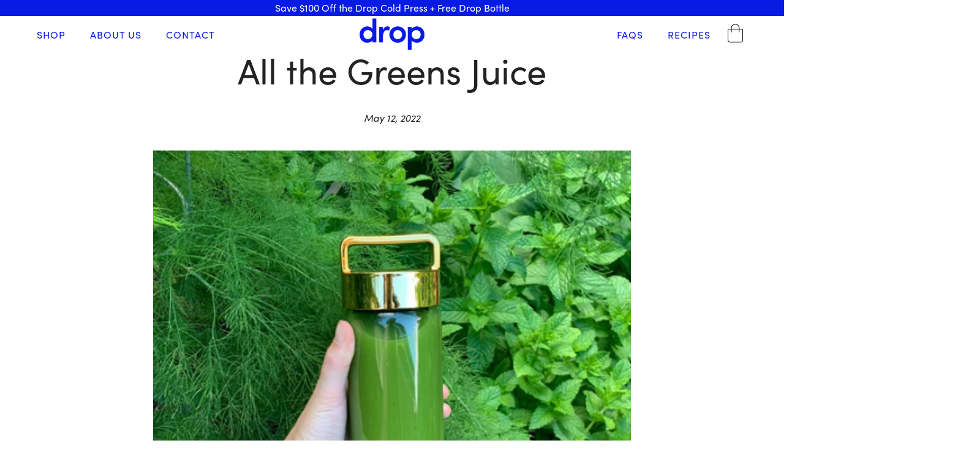

--- FILE ---
content_type: text/html; charset=utf-8
request_url: https://www.dropbottle.com/blogs/recipes/all-the-greens-juice?page=2
body_size: 23015
content:
<!doctype html>
<html class="no-js" lang="en">
<head>




  



  <!-- Hotjar Tracking Code for https://www.dropbottle.com/ -->
<script>
    (function(h,o,t,j,a,r){
        h.hj=h.hj||function(){(h.hj.q=h.hj.q||[]).push(arguments)};
        h._hjSettings={hjid:1598433,hjsv:6};
        a=o.getElementsByTagName('head')[0];
        r=o.createElement('script');r.async=1;
        r.src=t+h._hjSettings.hjid+j+h._hjSettings.hjsv;
        a.appendChild(r);
    })(window,document,'https://static.hotjar.com/c/hotjar-','.js?sv=');
</script>

  <!-- Basic page needs ================================================== -->
  <meta charset="utf-8">
  <meta http-equiv="X-UA-Compatible" content="IE=edge,chrome=1">

  
    <link rel="shortcut icon" href="//www.dropbottle.com/cdn/shop/files/Untitled_design_14_32x32.png?v=1614317667" type="image/png" />
  

  <!-- Title and description ================================================== -->
  <title>
  All the Greens Juice &ndash; Page 2 &ndash; Drop Bottle
  </title>

  
  <meta name="description" content="  Recipe:  Green Detox Juice 2 x celery stalks 1 x thumb of ginger 1 x large green apple 1 x handful of kale 1/2 a lemon 1 x handful of spinach   Why Is cold press juice better?  A regular style or centrifugal juicer uses high powered blades to pulverize the fruits and vegetables into juice. This process exposes the nu">
  

  <!-- Helpers ================================================== -->
  <!-- /snippets/social-meta-tags.liquid -->




<meta property="og:site_name" content="Drop Bottle">
<meta property="og:url" content="https://www.dropbottle.com/blogs/recipes/all-the-greens-juice">
<meta property="og:title" content="All the Greens Juice">
<meta property="og:type" content="article">
<meta property="og:description" content="



 
Recipe: 


Green Detox Juice

2 x celery stalks 
1 x thumb of ginger
1 x large green apple
1 x handful of kale
1/2 a lemon
1 x handful of spinach
 
Why Is cold press juice better? 
A regular style or centrifugal juicer uses high powered blades to pulverize the fruits and vegetables into juice. This process exposes the nutrients to air and friction causes heat, thus rapidly deteriorating the quality of the juice. When you purchase store-bought juice from the supermarket it undergoes this same juicing process to extract the juice and in many cases, it is then pasteurized which means heating the juice to high temperatures in a short amount of time to kill bacteria. But this process also, unfortunately, kills the good stuff such as the nutrients and the enzymes in the juice very quickly.
A global study by Dr Walker declares that the enzymes in fruit and vegetables die at temperatures that exceed 50 degrees Celsius. He explained that any juice extractor that used a high-speed blade or centrifuge created friction heat leads to the destruction of enzymes.
A cold press juicer such as the Drop Cold Press works by gently pressing the fruits and vegetables into a pulp to extract the juice. There is no friction heat created and the slow pressing minimizes the amount of oxygen the pulp is able to absorb. In the drop cold press juicer, the ingredients are juiced slowly and the Nutrients are not destroyed by coming into contact with both heat and air. This gentle process alow for nutrient-dense 'living juice' packed with all the good stuff.
The Drop Cold Press Juicer is an innovative product that uses a patented slow-speed masticating technology to effectively extract the juice from your favourite fruits and vegetables. The Drop Cold Press extracts 35% more juice compared to regular juicers and is designed to obtain maximum nutrients.

">

<meta property="og:image" content="http://www.dropbottle.com/cdn/shop/articles/4_4801a9fd-d37f-485d-9cdd-0f96049d8cd7_1200x1200.jpg?v=1652321128">
<meta property="og:image:secure_url" content="https://www.dropbottle.com/cdn/shop/articles/4_4801a9fd-d37f-485d-9cdd-0f96049d8cd7_1200x1200.jpg?v=1652321128">


<meta name="twitter:card" content="summary_large_image">
<meta name="twitter:title" content="All the Greens Juice">
<meta name="twitter:description" content="



 
Recipe: 


Green Detox Juice

2 x celery stalks 
1 x thumb of ginger
1 x large green apple
1 x handful of kale
1/2 a lemon
1 x handful of spinach
 
Why Is cold press juice better? 
A regular style or centrifugal juicer uses high powered blades to pulverize the fruits and vegetables into juice. This process exposes the nutrients to air and friction causes heat, thus rapidly deteriorating the quality of the juice. When you purchase store-bought juice from the supermarket it undergoes this same juicing process to extract the juice and in many cases, it is then pasteurized which means heating the juice to high temperatures in a short amount of time to kill bacteria. But this process also, unfortunately, kills the good stuff such as the nutrients and the enzymes in the juice very quickly.
A global study by Dr Walker declares that the enzymes in fruit and vegetables die at temperatures that exceed 50 degrees Celsius. He explained that any juice extractor that used a high-speed blade or centrifuge created friction heat leads to the destruction of enzymes.
A cold press juicer such as the Drop Cold Press works by gently pressing the fruits and vegetables into a pulp to extract the juice. There is no friction heat created and the slow pressing minimizes the amount of oxygen the pulp is able to absorb. In the drop cold press juicer, the ingredients are juiced slowly and the Nutrients are not destroyed by coming into contact with both heat and air. This gentle process alow for nutrient-dense 'living juice' packed with all the good stuff.
The Drop Cold Press Juicer is an innovative product that uses a patented slow-speed masticating technology to effectively extract the juice from your favourite fruits and vegetables. The Drop Cold Press extracts 35% more juice compared to regular juicers and is designed to obtain maximum nutrients.

">

  <link rel="canonical" href="https://www.dropbottle.com/blogs/recipes/all-the-greens-juice">
  <meta name="viewport" content="width=device-width,initial-scale=1,shrink-to-fit=no">
  <meta name="theme-color" content="#1c1d1d">

  <!-- CSS ================================================== -->
  <link href="//www.dropbottle.com/cdn/shop/t/34/assets/timber.scss.css?v=21883387542223572201759331967" rel="stylesheet" type="text/css" media="all" />
  <link href="//www.dropbottle.com/cdn/shop/t/34/assets/theme.scss.css?v=143562184436494725051759331966" rel="stylesheet" type="text/css" media="all" />


  <!-- custom font -->
  <link rel="stylesheet" href="https://use.typekit.net/lvy5uee.css">

  <!-- Vendor Styles -->
  <link href="//www.dropbottle.com/cdn/shop/t/34/assets/owl.carousel.min.css?v=70516089817612781961652903161" rel="stylesheet" type="text/css" media="all" />
  <link href="//www.dropbottle.com/cdn/shop/t/34/assets/owl.theme.default.min.css?v=135046118358282713361652903162" rel="stylesheet" type="text/css" media="all" />


  <!-- Custom styles -->
  <link href="//www.dropbottle.com/cdn/shop/t/34/assets/style.css?v=15718831563551409541652984162" rel="stylesheet" type="text/css" media="all" />

  <link href="//www.dropbottle.com/cdn/shop/t/34/assets/custom.scss.css?v=4592829649859318771660514509" rel="stylesheet" type="text/css" media="all" />



  <!-- Sections ================================================== -->
  <script>
    window.theme = window.theme || {};
    theme.strings = {
      zoomClose: "Close (Esc)",
      zoomPrev: "Previous (Left arrow key)",
      zoomNext: "Next (Right arrow key)",
      moneyFormat: "\u003cspan class=money\u003e${{amount}}\u003c\/span\u003e",
      addressError: "Error looking up that address",
      addressNoResults: "No results for that address",
      addressQueryLimit: "You have exceeded the Google API usage limit. Consider upgrading to a \u003ca href=\"https:\/\/developers.google.com\/maps\/premium\/usage-limits\"\u003ePremium Plan\u003c\/a\u003e.",
      authError: "There was a problem authenticating your Google Maps account.",
      cartEmpty: "Your cart is currently empty.",
      cartCookie: "Enable cookies to use the shopping cart",
      cartSavings: "You're saving [savings]"
    };
    theme.settings = {
      cartType: "drawer",
      gridType: "collage"
    };
  </script>

  <script src="//www.dropbottle.com/cdn/shop/t/34/assets/jquery-2.2.3.min.js?v=58211863146907186831652903157" type="text/javascript"></script>

  <script src="//www.dropbottle.com/cdn/shop/t/34/assets/lazysizes.min.js?v=155223123402716617051652903158" async="async"></script>

  <script src="//www.dropbottle.com/cdn/shop/t/34/assets/theme.js?v=119779978419467343641652903195" defer="defer"></script>
  <!--<script src="//www.dropbottle.com/cdn/shop/t/34/assets/helper.js?v=77178208997772040251652903153" defer="defer"></script>-->

  <!-- Vendor Scripts -->
  <script src="//www.dropbottle.com/cdn/shop/t/34/assets/owl.carousel.min.js?v=97891440811553454251652903162" type="text/javascript"></script>

  <!-- Custom Scripts -->
  <script src="//www.dropbottle.com/cdn/shop/t/34/assets/app.js?v=45034179855876106061652903134" type="text/javascript"></script>

  <!-- Header hook for plugins ================================================== -->
  <script>window.performance && window.performance.mark && window.performance.mark('shopify.content_for_header.start');</script><meta id="shopify-digital-wallet" name="shopify-digital-wallet" content="/8167567/digital_wallets/dialog">
<meta name="shopify-checkout-api-token" content="ac042692244d2cb4a82650d71b3c3407">
<meta id="in-context-paypal-metadata" data-shop-id="8167567" data-venmo-supported="false" data-environment="production" data-locale="en_US" data-paypal-v4="true" data-currency="AUD">
<link rel="alternate" type="application/atom+xml" title="Feed" href="/blogs/recipes.atom" />
<script async="async" src="/checkouts/internal/preloads.js?locale=en-AU"></script>
<link rel="preconnect" href="https://shop.app" crossorigin="anonymous">
<script async="async" src="https://shop.app/checkouts/internal/preloads.js?locale=en-AU&shop_id=8167567" crossorigin="anonymous"></script>
<script id="apple-pay-shop-capabilities" type="application/json">{"shopId":8167567,"countryCode":"AU","currencyCode":"AUD","merchantCapabilities":["supports3DS"],"merchantId":"gid:\/\/shopify\/Shop\/8167567","merchantName":"Drop Bottle","requiredBillingContactFields":["postalAddress","email","phone"],"requiredShippingContactFields":["postalAddress","email","phone"],"shippingType":"shipping","supportedNetworks":["visa","masterCard","amex","jcb"],"total":{"type":"pending","label":"Drop Bottle","amount":"1.00"},"shopifyPaymentsEnabled":true,"supportsSubscriptions":true}</script>
<script id="shopify-features" type="application/json">{"accessToken":"ac042692244d2cb4a82650d71b3c3407","betas":["rich-media-storefront-analytics"],"domain":"www.dropbottle.com","predictiveSearch":true,"shopId":8167567,"locale":"en"}</script>
<script>var Shopify = Shopify || {};
Shopify.shop = "dropbottle.myshopify.com";
Shopify.locale = "en";
Shopify.currency = {"active":"AUD","rate":"1.0"};
Shopify.country = "AU";
Shopify.theme = {"name":"Rob changes v3.7.1","id":122061848674,"schema_name":"Brooklyn","schema_version":"14.1.4","theme_store_id":null,"role":"main"};
Shopify.theme.handle = "null";
Shopify.theme.style = {"id":null,"handle":null};
Shopify.cdnHost = "www.dropbottle.com/cdn";
Shopify.routes = Shopify.routes || {};
Shopify.routes.root = "/";</script>
<script type="module">!function(o){(o.Shopify=o.Shopify||{}).modules=!0}(window);</script>
<script>!function(o){function n(){var o=[];function n(){o.push(Array.prototype.slice.apply(arguments))}return n.q=o,n}var t=o.Shopify=o.Shopify||{};t.loadFeatures=n(),t.autoloadFeatures=n()}(window);</script>
<script>
  window.ShopifyPay = window.ShopifyPay || {};
  window.ShopifyPay.apiHost = "shop.app\/pay";
  window.ShopifyPay.redirectState = null;
</script>
<script id="shop-js-analytics" type="application/json">{"pageType":"article"}</script>
<script defer="defer" async type="module" src="//www.dropbottle.com/cdn/shopifycloud/shop-js/modules/v2/client.init-shop-cart-sync_BT-GjEfc.en.esm.js"></script>
<script defer="defer" async type="module" src="//www.dropbottle.com/cdn/shopifycloud/shop-js/modules/v2/chunk.common_D58fp_Oc.esm.js"></script>
<script defer="defer" async type="module" src="//www.dropbottle.com/cdn/shopifycloud/shop-js/modules/v2/chunk.modal_xMitdFEc.esm.js"></script>
<script type="module">
  await import("//www.dropbottle.com/cdn/shopifycloud/shop-js/modules/v2/client.init-shop-cart-sync_BT-GjEfc.en.esm.js");
await import("//www.dropbottle.com/cdn/shopifycloud/shop-js/modules/v2/chunk.common_D58fp_Oc.esm.js");
await import("//www.dropbottle.com/cdn/shopifycloud/shop-js/modules/v2/chunk.modal_xMitdFEc.esm.js");

  window.Shopify.SignInWithShop?.initShopCartSync?.({"fedCMEnabled":true,"windoidEnabled":true});

</script>
<script>
  window.Shopify = window.Shopify || {};
  if (!window.Shopify.featureAssets) window.Shopify.featureAssets = {};
  window.Shopify.featureAssets['shop-js'] = {"shop-cart-sync":["modules/v2/client.shop-cart-sync_DZOKe7Ll.en.esm.js","modules/v2/chunk.common_D58fp_Oc.esm.js","modules/v2/chunk.modal_xMitdFEc.esm.js"],"init-fed-cm":["modules/v2/client.init-fed-cm_B6oLuCjv.en.esm.js","modules/v2/chunk.common_D58fp_Oc.esm.js","modules/v2/chunk.modal_xMitdFEc.esm.js"],"shop-cash-offers":["modules/v2/client.shop-cash-offers_D2sdYoxE.en.esm.js","modules/v2/chunk.common_D58fp_Oc.esm.js","modules/v2/chunk.modal_xMitdFEc.esm.js"],"shop-login-button":["modules/v2/client.shop-login-button_QeVjl5Y3.en.esm.js","modules/v2/chunk.common_D58fp_Oc.esm.js","modules/v2/chunk.modal_xMitdFEc.esm.js"],"pay-button":["modules/v2/client.pay-button_DXTOsIq6.en.esm.js","modules/v2/chunk.common_D58fp_Oc.esm.js","modules/v2/chunk.modal_xMitdFEc.esm.js"],"shop-button":["modules/v2/client.shop-button_DQZHx9pm.en.esm.js","modules/v2/chunk.common_D58fp_Oc.esm.js","modules/v2/chunk.modal_xMitdFEc.esm.js"],"avatar":["modules/v2/client.avatar_BTnouDA3.en.esm.js"],"init-windoid":["modules/v2/client.init-windoid_CR1B-cfM.en.esm.js","modules/v2/chunk.common_D58fp_Oc.esm.js","modules/v2/chunk.modal_xMitdFEc.esm.js"],"init-shop-for-new-customer-accounts":["modules/v2/client.init-shop-for-new-customer-accounts_C_vY_xzh.en.esm.js","modules/v2/client.shop-login-button_QeVjl5Y3.en.esm.js","modules/v2/chunk.common_D58fp_Oc.esm.js","modules/v2/chunk.modal_xMitdFEc.esm.js"],"init-shop-email-lookup-coordinator":["modules/v2/client.init-shop-email-lookup-coordinator_BI7n9ZSv.en.esm.js","modules/v2/chunk.common_D58fp_Oc.esm.js","modules/v2/chunk.modal_xMitdFEc.esm.js"],"init-shop-cart-sync":["modules/v2/client.init-shop-cart-sync_BT-GjEfc.en.esm.js","modules/v2/chunk.common_D58fp_Oc.esm.js","modules/v2/chunk.modal_xMitdFEc.esm.js"],"shop-toast-manager":["modules/v2/client.shop-toast-manager_DiYdP3xc.en.esm.js","modules/v2/chunk.common_D58fp_Oc.esm.js","modules/v2/chunk.modal_xMitdFEc.esm.js"],"init-customer-accounts":["modules/v2/client.init-customer-accounts_D9ZNqS-Q.en.esm.js","modules/v2/client.shop-login-button_QeVjl5Y3.en.esm.js","modules/v2/chunk.common_D58fp_Oc.esm.js","modules/v2/chunk.modal_xMitdFEc.esm.js"],"init-customer-accounts-sign-up":["modules/v2/client.init-customer-accounts-sign-up_iGw4briv.en.esm.js","modules/v2/client.shop-login-button_QeVjl5Y3.en.esm.js","modules/v2/chunk.common_D58fp_Oc.esm.js","modules/v2/chunk.modal_xMitdFEc.esm.js"],"shop-follow-button":["modules/v2/client.shop-follow-button_CqMgW2wH.en.esm.js","modules/v2/chunk.common_D58fp_Oc.esm.js","modules/v2/chunk.modal_xMitdFEc.esm.js"],"checkout-modal":["modules/v2/client.checkout-modal_xHeaAweL.en.esm.js","modules/v2/chunk.common_D58fp_Oc.esm.js","modules/v2/chunk.modal_xMitdFEc.esm.js"],"shop-login":["modules/v2/client.shop-login_D91U-Q7h.en.esm.js","modules/v2/chunk.common_D58fp_Oc.esm.js","modules/v2/chunk.modal_xMitdFEc.esm.js"],"lead-capture":["modules/v2/client.lead-capture_BJmE1dJe.en.esm.js","modules/v2/chunk.common_D58fp_Oc.esm.js","modules/v2/chunk.modal_xMitdFEc.esm.js"],"payment-terms":["modules/v2/client.payment-terms_Ci9AEqFq.en.esm.js","modules/v2/chunk.common_D58fp_Oc.esm.js","modules/v2/chunk.modal_xMitdFEc.esm.js"]};
</script>
<script>(function() {
  var isLoaded = false;
  function asyncLoad() {
    if (isLoaded) return;
    isLoaded = true;
    var urls = ["\/\/sumo-shopify.com\/apps\/shopify\/sumome-plugin\/js\/sumome.js?siteID=4d3c4300d11c4e0085a7b8004b6d3000550f8000b4d8f000a11c7c00923d0000\u0026shopId=8167567\u0026login=5c27a07d3e7f8c69d450eda52fa2964a8f3e96f5\u0026shop=dropbottle.myshopify.com","https:\/\/cdn.shopify.com\/s\/files\/1\/0449\/2568\/1820\/t\/4\/assets\/booster_currency.js?v=1624978055\u0026shop=dropbottle.myshopify.com","https:\/\/cdn.shopify.com\/s\/files\/1\/0449\/2568\/1820\/t\/4\/assets\/booster_currency.js?v=1624978055\u0026shop=dropbottle.myshopify.com","https:\/\/static-us.afterpay.com\/shopify\/afterpay-attract\/afterpay-attract-widget.js?shop=dropbottle.myshopify.com","https:\/\/front.optimonk.com\/public\/76646\/shopify\/preload.js?shop=dropbottle.myshopify.com","https:\/\/files.influencer-hero.com\/clicks.js?b=5060\u0026shop=dropbottle.myshopify.com"];
    for (var i = 0; i < urls.length; i++) {
      var s = document.createElement('script');
      s.type = 'text/javascript';
      s.async = true;
      s.src = urls[i];
      var x = document.getElementsByTagName('script')[0];
      x.parentNode.insertBefore(s, x);
    }
  };
  if(window.attachEvent) {
    window.attachEvent('onload', asyncLoad);
  } else {
    window.addEventListener('load', asyncLoad, false);
  }
})();</script>
<script id="__st">var __st={"a":8167567,"offset":39600,"reqid":"e5bcc6c2-0f49-4198-9f51-18d2e02e5185-1769053286","pageurl":"www.dropbottle.com\/blogs\/recipes\/all-the-greens-juice?page=2","s":"articles-556935184482","u":"8b89a4b57d73","p":"article","rtyp":"article","rid":556935184482};</script>
<script>window.ShopifyPaypalV4VisibilityTracking = true;</script>
<script id="captcha-bootstrap">!function(){'use strict';const t='contact',e='account',n='new_comment',o=[[t,t],['blogs',n],['comments',n],[t,'customer']],c=[[e,'customer_login'],[e,'guest_login'],[e,'recover_customer_password'],[e,'create_customer']],r=t=>t.map((([t,e])=>`form[action*='/${t}']:not([data-nocaptcha='true']) input[name='form_type'][value='${e}']`)).join(','),a=t=>()=>t?[...document.querySelectorAll(t)].map((t=>t.form)):[];function s(){const t=[...o],e=r(t);return a(e)}const i='password',u='form_key',d=['recaptcha-v3-token','g-recaptcha-response','h-captcha-response',i],f=()=>{try{return window.sessionStorage}catch{return}},m='__shopify_v',_=t=>t.elements[u];function p(t,e,n=!1){try{const o=window.sessionStorage,c=JSON.parse(o.getItem(e)),{data:r}=function(t){const{data:e,action:n}=t;return t[m]||n?{data:e,action:n}:{data:t,action:n}}(c);for(const[e,n]of Object.entries(r))t.elements[e]&&(t.elements[e].value=n);n&&o.removeItem(e)}catch(o){console.error('form repopulation failed',{error:o})}}const l='form_type',E='cptcha';function T(t){t.dataset[E]=!0}const w=window,h=w.document,L='Shopify',v='ce_forms',y='captcha';let A=!1;((t,e)=>{const n=(g='f06e6c50-85a8-45c8-87d0-21a2b65856fe',I='https://cdn.shopify.com/shopifycloud/storefront-forms-hcaptcha/ce_storefront_forms_captcha_hcaptcha.v1.5.2.iife.js',D={infoText:'Protected by hCaptcha',privacyText:'Privacy',termsText:'Terms'},(t,e,n)=>{const o=w[L][v],c=o.bindForm;if(c)return c(t,g,e,D).then(n);var r;o.q.push([[t,g,e,D],n]),r=I,A||(h.body.append(Object.assign(h.createElement('script'),{id:'captcha-provider',async:!0,src:r})),A=!0)});var g,I,D;w[L]=w[L]||{},w[L][v]=w[L][v]||{},w[L][v].q=[],w[L][y]=w[L][y]||{},w[L][y].protect=function(t,e){n(t,void 0,e),T(t)},Object.freeze(w[L][y]),function(t,e,n,w,h,L){const[v,y,A,g]=function(t,e,n){const i=e?o:[],u=t?c:[],d=[...i,...u],f=r(d),m=r(i),_=r(d.filter((([t,e])=>n.includes(e))));return[a(f),a(m),a(_),s()]}(w,h,L),I=t=>{const e=t.target;return e instanceof HTMLFormElement?e:e&&e.form},D=t=>v().includes(t);t.addEventListener('submit',(t=>{const e=I(t);if(!e)return;const n=D(e)&&!e.dataset.hcaptchaBound&&!e.dataset.recaptchaBound,o=_(e),c=g().includes(e)&&(!o||!o.value);(n||c)&&t.preventDefault(),c&&!n&&(function(t){try{if(!f())return;!function(t){const e=f();if(!e)return;const n=_(t);if(!n)return;const o=n.value;o&&e.removeItem(o)}(t);const e=Array.from(Array(32),(()=>Math.random().toString(36)[2])).join('');!function(t,e){_(t)||t.append(Object.assign(document.createElement('input'),{type:'hidden',name:u})),t.elements[u].value=e}(t,e),function(t,e){const n=f();if(!n)return;const o=[...t.querySelectorAll(`input[type='${i}']`)].map((({name:t})=>t)),c=[...d,...o],r={};for(const[a,s]of new FormData(t).entries())c.includes(a)||(r[a]=s);n.setItem(e,JSON.stringify({[m]:1,action:t.action,data:r}))}(t,e)}catch(e){console.error('failed to persist form',e)}}(e),e.submit())}));const S=(t,e)=>{t&&!t.dataset[E]&&(n(t,e.some((e=>e===t))),T(t))};for(const o of['focusin','change'])t.addEventListener(o,(t=>{const e=I(t);D(e)&&S(e,y())}));const B=e.get('form_key'),M=e.get(l),P=B&&M;t.addEventListener('DOMContentLoaded',(()=>{const t=y();if(P)for(const e of t)e.elements[l].value===M&&p(e,B);[...new Set([...A(),...v().filter((t=>'true'===t.dataset.shopifyCaptcha))])].forEach((e=>S(e,t)))}))}(h,new URLSearchParams(w.location.search),n,t,e,['guest_login'])})(!0,!0)}();</script>
<script integrity="sha256-4kQ18oKyAcykRKYeNunJcIwy7WH5gtpwJnB7kiuLZ1E=" data-source-attribution="shopify.loadfeatures" defer="defer" src="//www.dropbottle.com/cdn/shopifycloud/storefront/assets/storefront/load_feature-a0a9edcb.js" crossorigin="anonymous"></script>
<script crossorigin="anonymous" defer="defer" src="//www.dropbottle.com/cdn/shopifycloud/storefront/assets/shopify_pay/storefront-65b4c6d7.js?v=20250812"></script>
<script data-source-attribution="shopify.dynamic_checkout.dynamic.init">var Shopify=Shopify||{};Shopify.PaymentButton=Shopify.PaymentButton||{isStorefrontPortableWallets:!0,init:function(){window.Shopify.PaymentButton.init=function(){};var t=document.createElement("script");t.src="https://www.dropbottle.com/cdn/shopifycloud/portable-wallets/latest/portable-wallets.en.js",t.type="module",document.head.appendChild(t)}};
</script>
<script data-source-attribution="shopify.dynamic_checkout.buyer_consent">
  function portableWalletsHideBuyerConsent(e){var t=document.getElementById("shopify-buyer-consent"),n=document.getElementById("shopify-subscription-policy-button");t&&n&&(t.classList.add("hidden"),t.setAttribute("aria-hidden","true"),n.removeEventListener("click",e))}function portableWalletsShowBuyerConsent(e){var t=document.getElementById("shopify-buyer-consent"),n=document.getElementById("shopify-subscription-policy-button");t&&n&&(t.classList.remove("hidden"),t.removeAttribute("aria-hidden"),n.addEventListener("click",e))}window.Shopify?.PaymentButton&&(window.Shopify.PaymentButton.hideBuyerConsent=portableWalletsHideBuyerConsent,window.Shopify.PaymentButton.showBuyerConsent=portableWalletsShowBuyerConsent);
</script>
<script data-source-attribution="shopify.dynamic_checkout.cart.bootstrap">document.addEventListener("DOMContentLoaded",(function(){function t(){return document.querySelector("shopify-accelerated-checkout-cart, shopify-accelerated-checkout")}if(t())Shopify.PaymentButton.init();else{new MutationObserver((function(e,n){t()&&(Shopify.PaymentButton.init(),n.disconnect())})).observe(document.body,{childList:!0,subtree:!0})}}));
</script>
<link id="shopify-accelerated-checkout-styles" rel="stylesheet" media="screen" href="https://www.dropbottle.com/cdn/shopifycloud/portable-wallets/latest/accelerated-checkout-backwards-compat.css" crossorigin="anonymous">
<style id="shopify-accelerated-checkout-cart">
        #shopify-buyer-consent {
  margin-top: 1em;
  display: inline-block;
  width: 100%;
}

#shopify-buyer-consent.hidden {
  display: none;
}

#shopify-subscription-policy-button {
  background: none;
  border: none;
  padding: 0;
  text-decoration: underline;
  font-size: inherit;
  cursor: pointer;
}

#shopify-subscription-policy-button::before {
  box-shadow: none;
}

      </style>

<script>window.performance && window.performance.mark && window.performance.mark('shopify.content_for_header.end');</script>

  <script src="//www.dropbottle.com/cdn/shop/t/34/assets/modernizr.min.js?v=21391054748206432451652903159" type="text/javascript"></script>

  
  


<script>
window.mlvedaShopCurrency = "AUD";
window.shopCurrency = "AUD";
window.supported_currencies = "USD GBP EUR CAD AUD INR JPY";
</script>
	<script>var loox_global_hash = '1733690975560';</script><style>.loox-reviews-default { max-width: 1200px; margin: 0 auto; }.loox-rating .loox-icon { color:#081BE5; }
:root { --lxs-rating-icon-color: #081BE5; }</style>


<!-- BEGIN app block: shopify://apps/klaviyo-email-marketing-sms/blocks/klaviyo-onsite-embed/2632fe16-c075-4321-a88b-50b567f42507 -->















  <script>
    window.klaviyoReviewsProductDesignMode = false
  </script>







<!-- END app block --><script src="https://cdn.shopify.com/extensions/a9a32278-85fd-435d-a2e4-15afbc801656/nova-multi-currency-converter-1/assets/nova-cur-app-embed.js" type="text/javascript" defer="defer"></script>
<link href="https://cdn.shopify.com/extensions/a9a32278-85fd-435d-a2e4-15afbc801656/nova-multi-currency-converter-1/assets/nova-cur.css" rel="stylesheet" type="text/css" media="all">
<link href="https://monorail-edge.shopifysvc.com" rel="dns-prefetch">
<script>(function(){if ("sendBeacon" in navigator && "performance" in window) {try {var session_token_from_headers = performance.getEntriesByType('navigation')[0].serverTiming.find(x => x.name == '_s').description;} catch {var session_token_from_headers = undefined;}var session_cookie_matches = document.cookie.match(/_shopify_s=([^;]*)/);var session_token_from_cookie = session_cookie_matches && session_cookie_matches.length === 2 ? session_cookie_matches[1] : "";var session_token = session_token_from_headers || session_token_from_cookie || "";function handle_abandonment_event(e) {var entries = performance.getEntries().filter(function(entry) {return /monorail-edge.shopifysvc.com/.test(entry.name);});if (!window.abandonment_tracked && entries.length === 0) {window.abandonment_tracked = true;var currentMs = Date.now();var navigation_start = performance.timing.navigationStart;var payload = {shop_id: 8167567,url: window.location.href,navigation_start,duration: currentMs - navigation_start,session_token,page_type: "article"};window.navigator.sendBeacon("https://monorail-edge.shopifysvc.com/v1/produce", JSON.stringify({schema_id: "online_store_buyer_site_abandonment/1.1",payload: payload,metadata: {event_created_at_ms: currentMs,event_sent_at_ms: currentMs}}));}}window.addEventListener('pagehide', handle_abandonment_event);}}());</script>
<script id="web-pixels-manager-setup">(function e(e,d,r,n,o){if(void 0===o&&(o={}),!Boolean(null===(a=null===(i=window.Shopify)||void 0===i?void 0:i.analytics)||void 0===a?void 0:a.replayQueue)){var i,a;window.Shopify=window.Shopify||{};var t=window.Shopify;t.analytics=t.analytics||{};var s=t.analytics;s.replayQueue=[],s.publish=function(e,d,r){return s.replayQueue.push([e,d,r]),!0};try{self.performance.mark("wpm:start")}catch(e){}var l=function(){var e={modern:/Edge?\/(1{2}[4-9]|1[2-9]\d|[2-9]\d{2}|\d{4,})\.\d+(\.\d+|)|Firefox\/(1{2}[4-9]|1[2-9]\d|[2-9]\d{2}|\d{4,})\.\d+(\.\d+|)|Chrom(ium|e)\/(9{2}|\d{3,})\.\d+(\.\d+|)|(Maci|X1{2}).+ Version\/(15\.\d+|(1[6-9]|[2-9]\d|\d{3,})\.\d+)([,.]\d+|)( \(\w+\)|)( Mobile\/\w+|) Safari\/|Chrome.+OPR\/(9{2}|\d{3,})\.\d+\.\d+|(CPU[ +]OS|iPhone[ +]OS|CPU[ +]iPhone|CPU IPhone OS|CPU iPad OS)[ +]+(15[._]\d+|(1[6-9]|[2-9]\d|\d{3,})[._]\d+)([._]\d+|)|Android:?[ /-](13[3-9]|1[4-9]\d|[2-9]\d{2}|\d{4,})(\.\d+|)(\.\d+|)|Android.+Firefox\/(13[5-9]|1[4-9]\d|[2-9]\d{2}|\d{4,})\.\d+(\.\d+|)|Android.+Chrom(ium|e)\/(13[3-9]|1[4-9]\d|[2-9]\d{2}|\d{4,})\.\d+(\.\d+|)|SamsungBrowser\/([2-9]\d|\d{3,})\.\d+/,legacy:/Edge?\/(1[6-9]|[2-9]\d|\d{3,})\.\d+(\.\d+|)|Firefox\/(5[4-9]|[6-9]\d|\d{3,})\.\d+(\.\d+|)|Chrom(ium|e)\/(5[1-9]|[6-9]\d|\d{3,})\.\d+(\.\d+|)([\d.]+$|.*Safari\/(?![\d.]+ Edge\/[\d.]+$))|(Maci|X1{2}).+ Version\/(10\.\d+|(1[1-9]|[2-9]\d|\d{3,})\.\d+)([,.]\d+|)( \(\w+\)|)( Mobile\/\w+|) Safari\/|Chrome.+OPR\/(3[89]|[4-9]\d|\d{3,})\.\d+\.\d+|(CPU[ +]OS|iPhone[ +]OS|CPU[ +]iPhone|CPU IPhone OS|CPU iPad OS)[ +]+(10[._]\d+|(1[1-9]|[2-9]\d|\d{3,})[._]\d+)([._]\d+|)|Android:?[ /-](13[3-9]|1[4-9]\d|[2-9]\d{2}|\d{4,})(\.\d+|)(\.\d+|)|Mobile Safari.+OPR\/([89]\d|\d{3,})\.\d+\.\d+|Android.+Firefox\/(13[5-9]|1[4-9]\d|[2-9]\d{2}|\d{4,})\.\d+(\.\d+|)|Android.+Chrom(ium|e)\/(13[3-9]|1[4-9]\d|[2-9]\d{2}|\d{4,})\.\d+(\.\d+|)|Android.+(UC? ?Browser|UCWEB|U3)[ /]?(15\.([5-9]|\d{2,})|(1[6-9]|[2-9]\d|\d{3,})\.\d+)\.\d+|SamsungBrowser\/(5\.\d+|([6-9]|\d{2,})\.\d+)|Android.+MQ{2}Browser\/(14(\.(9|\d{2,})|)|(1[5-9]|[2-9]\d|\d{3,})(\.\d+|))(\.\d+|)|K[Aa][Ii]OS\/(3\.\d+|([4-9]|\d{2,})\.\d+)(\.\d+|)/},d=e.modern,r=e.legacy,n=navigator.userAgent;return n.match(d)?"modern":n.match(r)?"legacy":"unknown"}(),u="modern"===l?"modern":"legacy",c=(null!=n?n:{modern:"",legacy:""})[u],f=function(e){return[e.baseUrl,"/wpm","/b",e.hashVersion,"modern"===e.buildTarget?"m":"l",".js"].join("")}({baseUrl:d,hashVersion:r,buildTarget:u}),m=function(e){var d=e.version,r=e.bundleTarget,n=e.surface,o=e.pageUrl,i=e.monorailEndpoint;return{emit:function(e){var a=e.status,t=e.errorMsg,s=(new Date).getTime(),l=JSON.stringify({metadata:{event_sent_at_ms:s},events:[{schema_id:"web_pixels_manager_load/3.1",payload:{version:d,bundle_target:r,page_url:o,status:a,surface:n,error_msg:t},metadata:{event_created_at_ms:s}}]});if(!i)return console&&console.warn&&console.warn("[Web Pixels Manager] No Monorail endpoint provided, skipping logging."),!1;try{return self.navigator.sendBeacon.bind(self.navigator)(i,l)}catch(e){}var u=new XMLHttpRequest;try{return u.open("POST",i,!0),u.setRequestHeader("Content-Type","text/plain"),u.send(l),!0}catch(e){return console&&console.warn&&console.warn("[Web Pixels Manager] Got an unhandled error while logging to Monorail."),!1}}}}({version:r,bundleTarget:l,surface:e.surface,pageUrl:self.location.href,monorailEndpoint:e.monorailEndpoint});try{o.browserTarget=l,function(e){var d=e.src,r=e.async,n=void 0===r||r,o=e.onload,i=e.onerror,a=e.sri,t=e.scriptDataAttributes,s=void 0===t?{}:t,l=document.createElement("script"),u=document.querySelector("head"),c=document.querySelector("body");if(l.async=n,l.src=d,a&&(l.integrity=a,l.crossOrigin="anonymous"),s)for(var f in s)if(Object.prototype.hasOwnProperty.call(s,f))try{l.dataset[f]=s[f]}catch(e){}if(o&&l.addEventListener("load",o),i&&l.addEventListener("error",i),u)u.appendChild(l);else{if(!c)throw new Error("Did not find a head or body element to append the script");c.appendChild(l)}}({src:f,async:!0,onload:function(){if(!function(){var e,d;return Boolean(null===(d=null===(e=window.Shopify)||void 0===e?void 0:e.analytics)||void 0===d?void 0:d.initialized)}()){var d=window.webPixelsManager.init(e)||void 0;if(d){var r=window.Shopify.analytics;r.replayQueue.forEach((function(e){var r=e[0],n=e[1],o=e[2];d.publishCustomEvent(r,n,o)})),r.replayQueue=[],r.publish=d.publishCustomEvent,r.visitor=d.visitor,r.initialized=!0}}},onerror:function(){return m.emit({status:"failed",errorMsg:"".concat(f," has failed to load")})},sri:function(e){var d=/^sha384-[A-Za-z0-9+/=]+$/;return"string"==typeof e&&d.test(e)}(c)?c:"",scriptDataAttributes:o}),m.emit({status:"loading"})}catch(e){m.emit({status:"failed",errorMsg:(null==e?void 0:e.message)||"Unknown error"})}}})({shopId: 8167567,storefrontBaseUrl: "https://www.dropbottle.com",extensionsBaseUrl: "https://extensions.shopifycdn.com/cdn/shopifycloud/web-pixels-manager",monorailEndpoint: "https://monorail-edge.shopifysvc.com/unstable/produce_batch",surface: "storefront-renderer",enabledBetaFlags: ["2dca8a86"],webPixelsConfigList: [{"id":"357859426","configuration":"{\"pixelCode\":\"C8G1MMHLLTKI81RS7HI0\"}","eventPayloadVersion":"v1","runtimeContext":"STRICT","scriptVersion":"22e92c2ad45662f435e4801458fb78cc","type":"APP","apiClientId":4383523,"privacyPurposes":["ANALYTICS","MARKETING","SALE_OF_DATA"],"dataSharingAdjustments":{"protectedCustomerApprovalScopes":["read_customer_address","read_customer_email","read_customer_name","read_customer_personal_data","read_customer_phone"]}},{"id":"144080994","configuration":"{\"pixel_id\":\"1927187917507525\",\"pixel_type\":\"facebook_pixel\",\"metaapp_system_user_token\":\"-\"}","eventPayloadVersion":"v1","runtimeContext":"OPEN","scriptVersion":"ca16bc87fe92b6042fbaa3acc2fbdaa6","type":"APP","apiClientId":2329312,"privacyPurposes":["ANALYTICS","MARKETING","SALE_OF_DATA"],"dataSharingAdjustments":{"protectedCustomerApprovalScopes":["read_customer_address","read_customer_email","read_customer_name","read_customer_personal_data","read_customer_phone"]}},{"id":"8683618","configuration":"{\"myshopifyDomain\":\"dropbottle.myshopify.com\"}","eventPayloadVersion":"v1","runtimeContext":"STRICT","scriptVersion":"23b97d18e2aa74363140dc29c9284e87","type":"APP","apiClientId":2775569,"privacyPurposes":["ANALYTICS","MARKETING","SALE_OF_DATA"],"dataSharingAdjustments":{"protectedCustomerApprovalScopes":["read_customer_address","read_customer_email","read_customer_name","read_customer_phone","read_customer_personal_data"]}},{"id":"84213858","eventPayloadVersion":"v1","runtimeContext":"LAX","scriptVersion":"1","type":"CUSTOM","privacyPurposes":["ANALYTICS"],"name":"Google Analytics tag (migrated)"},{"id":"shopify-app-pixel","configuration":"{}","eventPayloadVersion":"v1","runtimeContext":"STRICT","scriptVersion":"0450","apiClientId":"shopify-pixel","type":"APP","privacyPurposes":["ANALYTICS","MARKETING"]},{"id":"shopify-custom-pixel","eventPayloadVersion":"v1","runtimeContext":"LAX","scriptVersion":"0450","apiClientId":"shopify-pixel","type":"CUSTOM","privacyPurposes":["ANALYTICS","MARKETING"]}],isMerchantRequest: false,initData: {"shop":{"name":"Drop Bottle","paymentSettings":{"currencyCode":"AUD"},"myshopifyDomain":"dropbottle.myshopify.com","countryCode":"AU","storefrontUrl":"https:\/\/www.dropbottle.com"},"customer":null,"cart":null,"checkout":null,"productVariants":[],"purchasingCompany":null},},"https://www.dropbottle.com/cdn","fcfee988w5aeb613cpc8e4bc33m6693e112",{"modern":"","legacy":""},{"shopId":"8167567","storefrontBaseUrl":"https:\/\/www.dropbottle.com","extensionBaseUrl":"https:\/\/extensions.shopifycdn.com\/cdn\/shopifycloud\/web-pixels-manager","surface":"storefront-renderer","enabledBetaFlags":"[\"2dca8a86\"]","isMerchantRequest":"false","hashVersion":"fcfee988w5aeb613cpc8e4bc33m6693e112","publish":"custom","events":"[[\"page_viewed\",{}]]"});</script><script>
  window.ShopifyAnalytics = window.ShopifyAnalytics || {};
  window.ShopifyAnalytics.meta = window.ShopifyAnalytics.meta || {};
  window.ShopifyAnalytics.meta.currency = 'AUD';
  var meta = {"page":{"pageType":"article","resourceType":"article","resourceId":556935184482,"requestId":"e5bcc6c2-0f49-4198-9f51-18d2e02e5185-1769053286"}};
  for (var attr in meta) {
    window.ShopifyAnalytics.meta[attr] = meta[attr];
  }
</script>
<script class="analytics">
  (function () {
    var customDocumentWrite = function(content) {
      var jquery = null;

      if (window.jQuery) {
        jquery = window.jQuery;
      } else if (window.Checkout && window.Checkout.$) {
        jquery = window.Checkout.$;
      }

      if (jquery) {
        jquery('body').append(content);
      }
    };

    var hasLoggedConversion = function(token) {
      if (token) {
        return document.cookie.indexOf('loggedConversion=' + token) !== -1;
      }
      return false;
    }

    var setCookieIfConversion = function(token) {
      if (token) {
        var twoMonthsFromNow = new Date(Date.now());
        twoMonthsFromNow.setMonth(twoMonthsFromNow.getMonth() + 2);

        document.cookie = 'loggedConversion=' + token + '; expires=' + twoMonthsFromNow;
      }
    }

    var trekkie = window.ShopifyAnalytics.lib = window.trekkie = window.trekkie || [];
    if (trekkie.integrations) {
      return;
    }
    trekkie.methods = [
      'identify',
      'page',
      'ready',
      'track',
      'trackForm',
      'trackLink'
    ];
    trekkie.factory = function(method) {
      return function() {
        var args = Array.prototype.slice.call(arguments);
        args.unshift(method);
        trekkie.push(args);
        return trekkie;
      };
    };
    for (var i = 0; i < trekkie.methods.length; i++) {
      var key = trekkie.methods[i];
      trekkie[key] = trekkie.factory(key);
    }
    trekkie.load = function(config) {
      trekkie.config = config || {};
      trekkie.config.initialDocumentCookie = document.cookie;
      var first = document.getElementsByTagName('script')[0];
      var script = document.createElement('script');
      script.type = 'text/javascript';
      script.onerror = function(e) {
        var scriptFallback = document.createElement('script');
        scriptFallback.type = 'text/javascript';
        scriptFallback.onerror = function(error) {
                var Monorail = {
      produce: function produce(monorailDomain, schemaId, payload) {
        var currentMs = new Date().getTime();
        var event = {
          schema_id: schemaId,
          payload: payload,
          metadata: {
            event_created_at_ms: currentMs,
            event_sent_at_ms: currentMs
          }
        };
        return Monorail.sendRequest("https://" + monorailDomain + "/v1/produce", JSON.stringify(event));
      },
      sendRequest: function sendRequest(endpointUrl, payload) {
        // Try the sendBeacon API
        if (window && window.navigator && typeof window.navigator.sendBeacon === 'function' && typeof window.Blob === 'function' && !Monorail.isIos12()) {
          var blobData = new window.Blob([payload], {
            type: 'text/plain'
          });

          if (window.navigator.sendBeacon(endpointUrl, blobData)) {
            return true;
          } // sendBeacon was not successful

        } // XHR beacon

        var xhr = new XMLHttpRequest();

        try {
          xhr.open('POST', endpointUrl);
          xhr.setRequestHeader('Content-Type', 'text/plain');
          xhr.send(payload);
        } catch (e) {
          console.log(e);
        }

        return false;
      },
      isIos12: function isIos12() {
        return window.navigator.userAgent.lastIndexOf('iPhone; CPU iPhone OS 12_') !== -1 || window.navigator.userAgent.lastIndexOf('iPad; CPU OS 12_') !== -1;
      }
    };
    Monorail.produce('monorail-edge.shopifysvc.com',
      'trekkie_storefront_load_errors/1.1',
      {shop_id: 8167567,
      theme_id: 122061848674,
      app_name: "storefront",
      context_url: window.location.href,
      source_url: "//www.dropbottle.com/cdn/s/trekkie.storefront.1bbfab421998800ff09850b62e84b8915387986d.min.js"});

        };
        scriptFallback.async = true;
        scriptFallback.src = '//www.dropbottle.com/cdn/s/trekkie.storefront.1bbfab421998800ff09850b62e84b8915387986d.min.js';
        first.parentNode.insertBefore(scriptFallback, first);
      };
      script.async = true;
      script.src = '//www.dropbottle.com/cdn/s/trekkie.storefront.1bbfab421998800ff09850b62e84b8915387986d.min.js';
      first.parentNode.insertBefore(script, first);
    };
    trekkie.load(
      {"Trekkie":{"appName":"storefront","development":false,"defaultAttributes":{"shopId":8167567,"isMerchantRequest":null,"themeId":122061848674,"themeCityHash":"15780838912426061441","contentLanguage":"en","currency":"AUD","eventMetadataId":"b5fe5df5-4861-4c96-8817-caa3ae107947"},"isServerSideCookieWritingEnabled":true,"monorailRegion":"shop_domain","enabledBetaFlags":["65f19447"]},"Session Attribution":{},"S2S":{"facebookCapiEnabled":true,"source":"trekkie-storefront-renderer","apiClientId":580111}}
    );

    var loaded = false;
    trekkie.ready(function() {
      if (loaded) return;
      loaded = true;

      window.ShopifyAnalytics.lib = window.trekkie;

      var originalDocumentWrite = document.write;
      document.write = customDocumentWrite;
      try { window.ShopifyAnalytics.merchantGoogleAnalytics.call(this); } catch(error) {};
      document.write = originalDocumentWrite;

      window.ShopifyAnalytics.lib.page(null,{"pageType":"article","resourceType":"article","resourceId":556935184482,"requestId":"e5bcc6c2-0f49-4198-9f51-18d2e02e5185-1769053286","shopifyEmitted":true});

      var match = window.location.pathname.match(/checkouts\/(.+)\/(thank_you|post_purchase)/)
      var token = match? match[1]: undefined;
      if (!hasLoggedConversion(token)) {
        setCookieIfConversion(token);
        
      }
    });


        var eventsListenerScript = document.createElement('script');
        eventsListenerScript.async = true;
        eventsListenerScript.src = "//www.dropbottle.com/cdn/shopifycloud/storefront/assets/shop_events_listener-3da45d37.js";
        document.getElementsByTagName('head')[0].appendChild(eventsListenerScript);

})();</script>
  <script>
  if (!window.ga || (window.ga && typeof window.ga !== 'function')) {
    window.ga = function ga() {
      (window.ga.q = window.ga.q || []).push(arguments);
      if (window.Shopify && window.Shopify.analytics && typeof window.Shopify.analytics.publish === 'function') {
        window.Shopify.analytics.publish("ga_stub_called", {}, {sendTo: "google_osp_migration"});
      }
      console.error("Shopify's Google Analytics stub called with:", Array.from(arguments), "\nSee https://help.shopify.com/manual/promoting-marketing/pixels/pixel-migration#google for more information.");
    };
    if (window.Shopify && window.Shopify.analytics && typeof window.Shopify.analytics.publish === 'function') {
      window.Shopify.analytics.publish("ga_stub_initialized", {}, {sendTo: "google_osp_migration"});
    }
  }
</script>
<script
  defer
  src="https://www.dropbottle.com/cdn/shopifycloud/perf-kit/shopify-perf-kit-3.0.4.min.js"
  data-application="storefront-renderer"
  data-shop-id="8167567"
  data-render-region="gcp-us-central1"
  data-page-type="article"
  data-theme-instance-id="122061848674"
  data-theme-name="Brooklyn"
  data-theme-version="14.1.4"
  data-monorail-region="shop_domain"
  data-resource-timing-sampling-rate="10"
  data-shs="true"
  data-shs-beacon="true"
  data-shs-export-with-fetch="true"
  data-shs-logs-sample-rate="1"
  data-shs-beacon-endpoint="https://www.dropbottle.com/api/collect"
></script>
</head>


<body id="all-the-greens-juice" class="site template-article nothome">

  <div id="shopify-section-header" class="shopify-section"><style>
  .site-header__logo img {
    max-width: 180px;
  }

  @media screen and (max-width: 768px) {
    .site-header__logo img {
      max-width: 100%;
    }
  }
</style>


<!-- MOBILE NAV SLIDE OUT -->
<div class="mobile__nav navigation">
<div class="close-mobile moveout">close</div>
  <h2 class="moveout color--Primary txtWeight--semibold"><span class="underline__highlight">Menu</span></h2>
  <ul class="site__nav menu-style">

    
    <li><a href="/products/drop-cold-press" title="">Shop Cold Press</a></li>
    
    <li><a href="/products/rose-gold-drop-bottle" title="">Shop Bottle</a></li>
    
    <li><a href="/pages/about-us" title="">About Us</a></li>
    
    <li><a href="/pages/faq" title="">FAQs</a></li>
    
    <li><a href="/blogs/recipes" title="">Recipes</a></li>
    
    <li><a href="/pages/contact" title="">Contact Us</a></li>
    
  </ul>


<!-- SEARCH

  
  

    <a href="/search" class="site-nav__link site-nav__link--icon js-toggle-search-modal" data-mfp-src="#SearchModal">
      <img src="//www.dropbottle.com/cdn/shop/t/34/assets/search-icon.svg?v=2702" alt="">


    </a>


-->
</div>
<!-- END MOBILE NAV -->


<div data-section-id="header" data-section-type="header-section" data-template="article">

  <div class="header-container drawer__header-container">
  <div class="header-wrapper hero__header">

    <!-- HIDE BAR FOR NOW
    
      
        <style>
          .announcement-bar {
            background-color: #081be5;
          }

          .announcement-bar--link:hover {
            

            
              
              background-color: #3849f8;
            
          }

          .announcement-bar__message {
            color: #ffffff;
          }
        </style>

        
          <a href="/products/drop-cold-press" class="announcement-bar announcement-bar--link">
        

          <p class="announcement-bar__message">AUSTRALIAN ONLY LAUCH OFFER | Save $100 off our Cold Press Juicer + Free Drop Bottle</p>

        
          </a>
        

      
    
-->
  

<div class="announcement__bar announcement__bar--enabled">
  <span>Save $100 Off the Drop Cold Press + Free Drop Bottle</span>
</div>



    <header id="header--nothome" class="site__header whiteHeader" role="banner">


      <div class="cs-header__container">


        <div class="header__col-left">
        <div class="mobile-button">
          <button class="menu-toggle moveup">
            <ul class="mobile-menu-hamburger">
              <li></li>
              <li></li>
              <li></li>
            </ul>
          </button>
        </div>

        <ul class="main-menu menu-style">
          
          <li><a href="/collections/all" title="">Shop</a></li>
          
          <li><a href="/pages/about-us" title="">About Us</a></li>
          
          <li><a href="/pages/contact" title="">Contact</a></li>
          
        </ul>
      </div>

      <div class="logo">
      <div>
        <a href="/">

          <img src="//www.dropbottle.com/cdn/shop/t/34/assets/dropbottle-logo--white.png?v=170357526260682588411652903147" alt="Drop Bottle Logo">
          <img src="//www.dropbottle.com/cdn/shop/t/34/assets/dropbottle-logo--blue.png?v=16314483932533005371652903146" alt="Drop Bottle Logo">

        </a>
      </div>
      </div>


      <div class="header__col-right">

        <ul class="main-menu main-menu-right menu-style">
          
          <li><a href="/pages/faq" title="">FAQs</a></li>
          
          <li><a href="/blogs/recipes" title="">Recipes</a></li>
          
        </ul>



          <!-- Search -->
  <!--
          <li class="search-header-icon">
            
              
              

                <a href="/search" class="site-nav__link site-nav__link--icon js-toggle-search-modal" data-mfp-src="#SearchModal">
                  <img src="//www.dropbottle.com/cdn/shop/t/34/assets/search-icon.svg?v=2702" alt="The fox tan">


                </a>
            
          </li>

        -->
          <!-- END search -->

          <!-- CURRENCY & CART -->
                <ul class="main-options mlddesk">
<!--                commented by mlveda   <li class="currency__container">
                    <!-- ADD CURRENCY CONVERTER HERE -->
                  <!--  AUD
                  </li> -->

                  <li class="cart__icon">
                     <a href="/cart" class="site-nav__link cart__icon site-nav__link--icon cart-link js-drawer-open-button-right" aria-controls="CartDrawer">
                          <img src="//www.dropbottle.com/cdn/shop/t/34/assets/bag-icon--white.svg?v=152362491623868370431652903138" alt="Cart">
                          <img src="//www.dropbottle.com/cdn/shop/t/34/assets/bag-icon--black.svg?v=111620076782308808121652903138" alt="Cart">

                        <span class="cart-link__bubble"></span>
                      </a>
                  </li>
              </ul>

        <!-- END CURRENCY AND CART -->
      </div>


      </div>
    </header>
  </div>
</div>
</div>




</div>

  <div id="CartDrawer" class="drawer drawer--right drawer--has-fixed-footer">
    <div class="drawer__fixed-header">
      <div class="drawer__header">
        <div class="drawer__title">Your cart</div>
        <div class="drawer__close">
          <button type="button" class="icon-fallback-text drawer__close-button js-drawer-close">
            <span class="icon icon-x" aria-hidden="true"></span>
            <span class="fallback-text">Close Cart</span>
          </button>
        </div>
      </div>
    </div>
    <div class="drawer__inner">
      <div id="CartContainer" class="drawer__cart"></div>
    </div>
  </div>

  <div id="PageContainer" class="page-container  main">

    

    <main class="main-content" role="main">
      
        
          	<!-- /templates/article.liquid -->


<div id="shopify-section-article-template" class="shopify-section"><!-- /templates/article.liquid -->




<div class="stdpad--page">
  <article class="cs-container--medium" itemscope itemtype="http://schema.org/Article">

    <header class="section-header text-center">
      <h1>All the Greens Juice</h1>
      <p>
        <span class="date"><time datetime="2022-05-12T12:05:26Z">May 12, 2022</time></span>
      </p>
    </header>


      <div class="">

        <div class="" itemprop="articleBody">
          <div><img src="https://cdn.shopify.com/s/files/1/0816/7567/files/4_120014b8-c64c-49f6-b14e-6432c6536f85_480x480.jpg?v=1652320750" alt="" style="display: block; margin-left: auto; margin-right: auto;"></div>
<div></div>
<div></div>
<div>
<p> </p>
<p><strong>Recipe: </strong></p>
<div>
<meta charset="utf-8">
<p class="p1"><strong><span class="JsGRdQ">Green Detox Juice</span></strong></p>
<meta charset="utf-8">
<p class="_04xlpA direction-ltr align-start para-style-body"><span class="JsGRdQ">2 x celery stalks</span><span class="JsGRdQ white-space-prewrap"> </span></p>
<p class="_04xlpA direction-ltr align-start para-style-body"><span class="JsGRdQ">1 x thumb of ginger</span></p>
<p class="_04xlpA direction-ltr align-start para-style-body"><span class="JsGRdQ">1 x large green apple</span></p>
<p class="_04xlpA direction-ltr align-start para-style-body"><span class="JsGRdQ">1 x handful of kale</span></p>
<p class="_04xlpA direction-ltr align-start para-style-body"><span class="JsGRdQ">1/2 a lemon</span></p>
<p class="_04xlpA direction-ltr align-start para-style-body"><span class="JsGRdQ">1 x handful of spinach</span></p>
<p class="_04xlpA direction-ltr align-start para-style-body"> </p>
<p><strong>Why Is cold press juice better? </strong></p>
<p class="_04xlpA direction-ltr align-start para-style-body"><span class="JsGRdQ">A regular style or centrifugal juicer uses high powered blades to pulverize the fruits and vegetables into juice. This process exposes the nutrients to air and friction causes heat, thus rapidly deteriorating the quality of the juice. When you purchase store-bought juice from the supermarket it undergoes this same juicing process to extract the juice and in many cases, it is then pasteurized which means heating the juice to high temperatures in a short amount of time to kill bacteria. But this process also, unfortunately, kills the good stuff such as the nutrients and the enzymes in the juice very quickly.</span><span class="JsGRdQ white-space-prewrap"></span></p>
<p class="_04xlpA direction-ltr align-start para-style-body"><span class="JsGRdQ">A global study by Dr Walker declares that the enzymes in fruit and vegetables die at temperatures that exceed 50 degrees Celsius. He explained that any juice extractor that used a high-speed blade or centrifuge created friction heat leads to the destruction of enzymes.</span><span class="JsGRdQ white-space-prewrap"></span></p>
<p class="_04xlpA direction-ltr align-start para-style-body"><span class="JsGRdQ">A cold press juicer such as the Drop Cold Press works by gently pressing the fruits and vegetables into a pulp to extract the juice. There is no friction heat created and the slow pressing minimizes the amount of oxygen the pulp is able to absorb. In the drop cold press juicer, the ingredients are juiced slowly and the Nutrients are not destroyed by coming into contact with both heat and air. This gentle process alow for nutrient-dense 'living juice' packed with all the good stuff.</span></p>
<p class="_04xlpA direction-ltr align-start para-style-body"><span class="JsGRdQ">The Drop Cold Press Juicer is an innovative product that uses a patented slow-speed masticating technology to effectively extract the juice from your favourite fruits and vegetables.</span><span class="JsGRdQ white-space-prewrap"><span> </span></span><span class="JsGRdQ">The Drop Cold Press extracts 35% more juice compared to regular juicers and is designed to obtain maximum nutrients.</span></p>
</div>
</div>
        </div>

        <ul class="tags tags--article inline-list">
          <!-- /snippets/tags-article.liquid -->


        </ul>

        
          <!-- /snippets/social-sharing.liquid -->


<div class="social-sharing clean">

  

  

  

</div>

        

        <p class="clearfix article-single__controls">
          
            <span class="left">
              <a href="/blogs/recipes/sunny-summer-juice-recipe" class="btn__underline">
                PREVIOUS
              </a>
            </span>
          
          
            <span class="right">
              <a href="/blogs/recipes/drink-the-rainbow" class="btn__underline">
                NEXT
              </a>
            </span>
          
        </p>


        

          
            <h2 class="h3 text-center">55 comments</h2>
          

          
            
            <div id="comments">

              

              
                <ul class="no-bullets">
                  
                  

                  
                  
                    <li id="134347653218" class="comment first">
                      <!-- /snippets/comment.liquid -->
<div class="grid">
  <div class="grid__item large--one-fifth">
    <span class="h5 comment-author">olavia Jacker</span>
    <time datetime="2026-01-15T03:19:39Z" class="comment-date">January 15, 2026</time>
  </div>
  <div class="grid__item large--three-fifths">
    <div class="rte rte--nomargin">
      <p>https://www.facebook.com/BioGrowRXUsa<br>
https://www.facebook.com/groups/biogrowrx2026<br>
https://www.facebook.com/events/774423544948015<br>
https://www.facebook.com/groups/biogrowrxus<br>
https://www.facebook.com/events/1409382184129037<br>
https://biogrowrx.zohodesk.com/portal/en/kb/articles/biogrow-rx-supplement-benefits-ingredients-and-results-explained<br>
https://biogrowrx.zohodesk.com/portal/en/kb/articles/biogrow-rx-review-a-complete-guide-to-male-performance-support<br>
https://biogrowrx.zohodesk.com/portal/en/kb/articles/biogrow-rx-healthy-hair-uncovered-real-reviews-risks-users-feedback<br>
https://biogrowrx.zohodesk.com/portal/en/kb/articles/biogrow-rx-formula-review-natural-support-for-strength-and-stamina<br>
https://scribehow.com/viewer/BioGrow_RX_Healthy_Hair_UNCOVERED_Real_Reviews_Risks_and_Users_Feedback__pCqxYnzwRUSvHJB4yJat_g<br>
https://scribehow.com/viewer/BioGrow_RX_Review_A_Complete_Guide_to_Male_Performance_Support__62bEGK9NSvS9XNaf7FYGmQ<br>
https://scribehow.com/viewer/BioGrow_RX_Supplement_Benefits_Ingredients_and_Results_Explained__OQRSxt4eQe6T5ajq6Iu-tw<br>
https://biogrowrxusa.alboompro.com/biogrowrx<br>
https://scribehow.com/viewer/Testo_Dark_Male_Enhancementtm_Review_Uncovering_Reviews_Benefits_Analysisdollar49__fJVZBiGlSiCXPzwfYvx_Vg <br>
https://startupcentrum.com/tech-center/testo-dark-male-enhancement-where-to-buy-is-it-worth-buying <br>
https://www.facebook.com/XenBurnusa<br>
https://www.facebook.com/groups/xenburnshop<br>
https://www.facebook.com/groups/xenburnusa<br>
https://www.facebook.com/events/1219337167010045/<br>
https://www.facebook.com/events/864327429843815/<br>
https://www.facebook.com/events/1673379080294381/<br>
https://slonec.com/candidate/xenburn/<br>
https://xenburnofficial.alboompro.com/<br>
https://eventprime.co/o/isaackpadilla<br>
https://eventprime.co/o/XenBurnofficial<br>
https://eventprime.co/o/XenBurnusa<br>
https://eventprime.co/o/IronHorsePillsusa<br>
https://eventprime.co/o/IronHorsePillsofficial<br>
https://scribehow.com/viewer/Vital_Boost_Xl_Reviews__Is_It_Worth_Buying_User_Opinion__YQ8gdeAFSe2MbJfv2PrJgA<br>
https://scribehow.com/viewer/Vital_Boost_Xl_Buy_Now_and_Boost_Strength_Stamina_and_Confidence__8krk1egrTRyz6KjltFNuFw<br>
https://scribehow.com/viewer/Vital_Boost_Xl__Can_It_Really_Improve_Your_Confidence__0QYyQho7QJ-NuxZMuLz1sQ<br>
https://scribehow.com/viewer/Vital_Boost_XL_Why_Men_Are_Choosing__BnAnlvP2Rh-SFkOPpzE9tw<br>
https://scribehow.com/viewer/Rambo_Max_Male_Enhancement__Can_It_Really_Improve_Your_Confidence__gNTwO4BsQwKnYMPxT0oi3Q<br>
https://scribehow.com/viewer/Rambo_Max_Male_Enhancement__Expert_Review_Is_It_Worth_Your_Money__h6LEgzUNQ5uKeRbJnA2kFA<br>
https://scribehow.com/viewer/Rambo_Max_Male_Enhancement__Is_It_Safe_Read_Experts_Opinion__zGfNW8aZSemrTm6BE-GzNA<br>
https://scribehow.com/viewer/Rambo_Max_Male_Enhancement_Reviews_Cost_Scam_Exposed__aaTehbXvT8OQGFVUTlFe5Q<br>
https://scribehow.com/viewer/Testo_Dark_Male_Enhancement__Expert_Review_Is_It_Worth_Your_Money__b4WUi8piSsSgB28uoIJXtw<br>
https://scribehow.com/viewer/Testo_Dark_Male_Enhancement__Is_It_Safe_Read_Experts_Opinion__5Mejqo2sQe6ovMEOO7PHrQ<br>
https://scribehow.com/viewer/Testo_Dark_Male_Enhancement_Can_It_Really_Improve_Your_Confidence__HFSDR2qkS2CzjeBW-RkCAw<br>
https://scribehow.com/viewer/Testo_Dark_Male_Enhancement_Reviews_Cost_Scam_Exposed__6a0zMnJcRa6Eugy0ZWZ2AA<br>
https://scribehow.com/viewer/Testo_Dark_Male_Enhancement_Buy_Now_and_Boost_Strength_Stamina_and_Confidence__0yiQlZbASl6mXFnlPgtjWA<br>
https://scribehow.com/viewer/Testo_Dark_Male_Enhancement_Why_Men_Are_Choosing__lBHdsbWUQNG_ayQv1sSQ6A</p>
    </div>
  </div>
</div>

                    </li>

                    
                      <li><hr class="hr--clear"></li>
                    
                  
                    <li id="134345687138" class="comment">
                      <!-- /snippets/comment.liquid -->
<div class="grid">
  <div class="grid__item large--one-fifth">
    <span class="h5 comment-author">charles sdre</span>
    <time datetime="2026-01-14T03:50:50Z" class="comment-date">January 14, 2026</time>
  </div>
  <div class="grid__item large--three-fifths">
    <div class="rte rte--nomargin">
      <p>https://www.facebook.com/TestoDarkMaleEnhancement.Get <br>
https://www.facebook.com/groups/testo.dark.male.enhancement.2026 <br>
https://www.facebook.com/groups/testodarkmaleenhancement.new <br>
https://www.facebook.com/groups/testodarkmaleenhancement.get <br>
https://www.facebook.com/events/869163465813062/ <br>
https://www.facebook.com/events/1583393082694004/ <br>
https://www.facebook.com/events/1565018231408893/ <br>
https://groups.google.com/g/testodarkmaleenhancement/c/6dUOizjktwM <br>
https://sites.google.com/view/testodarkmaleenhancement2026/home <br>
https://scribehow.com/viewer/Testo_Dark_Male_Enhancement__Expert_Review_Is_It_Worth_Your_Money__b4WUi8piSsSgB28uoIJXtw <br>
https://scribehow.com/viewer/Testo_Dark_Male_Enhancement__Is_It_Safe_Read_Experts_Opinion__5Mejqo2sQe6ovMEOO7PHrQ <br>
https://scribehow.com/viewer/Testo_Dark_Male_Enhancement_Can_It_Really_Improve_Your_Confidence__HFSDR2qkS2CzjeBW-RkCAw <br>
https://scribehow.com/viewer/Testo_Dark_Male_Enhancement_Reviews_Cost_Scam_Exposed__6a0zMnJcRa6Eugy0ZWZ2AA <br>
https://scribehow.com/viewer/Testo_Dark_Male_Enhancement_Buy_Now_and_Boost_Strength_Stamina_and_Confidence__0yiQlZbASl6mXFnlPgtjWA <br>
https://scribehow.com/viewer/Testo_Dark_Male_Enhancement_Why_Men_Are_Choosing__lBHdsbWUQNG_ayQv1sSQ6A <br>
https://ollama.com/Testo-Dark/TestoDarkOfficial <br>
https://testodarkmaleenhancementus.zohodesk.com/portal/en/kb/articles/testo-dark-male-enhancement-expert-review-is-it-worth-your-money <br>
https://testodarkmaleenhancementus.zohodesk.com/portal/en/kb/articles/testo-dark-male-enhancement-can-it-really-improve-your-confidence <br>
https://testodarkmaleenhancementus.zohodesk.com/portal/en/kb/articles/testo-dark-male-enhancement-reviews-cost-scam-exposed <br>
https://testodarkmaleenhancementus.zohodesk.com/portal/en/kb/articles/testo-dark-male-enhancement-buy-now-boost-strength-stamina-and-confidence <br>
https://testodarkmaleenhancementus.zohodesk.com/portal/en/kb/articles/testo-dark-male-enhancement-why-men-are-choosing <br>
https://testodarkmaleenhancementus.zohodesk.com/portal/en/kb/articles/testo-dark-male-enhancement-is-it-safe-read-experts-opinion <br>
https://eventprime.co/o/testodark <br>
https://testo-dark-male-enhancement.alboompro.com/testo-dark-male-enhancement <br>
https://form.jotform.com/testodark/testo-dark-male-enhancement <br>
https://cascadespringsnature.org/forum/topic/testo-dark-male-enhancement-can-it-really-improve-your-confidence/ <br>
https://cascadespringsnature.org/forum/topic/testo-dark-male-enhancement-reviews-cost-scam-exposed/ <br>
https://www.grepmed.com/TestoDarkMaleEnhancementusa <br>
https://testodark.wixsite.com/testo-dark <br>
https://5ghub.us/forums/topic/testo-dark-male-enhancement-reviews-cost-scam-exposed/</p>
<p>https://scribehow.com/viewer/Rambo_Max_Male_Enhancement__Can_It_Really_Improve_Your_Confidence__gNTwO4BsQwKnYMPxT0oi3Q <br>
https://scribehow.com/viewer/Rambo_Max_Male_Enhancement__Expert_Review_Is_It_Worth_Your_Money__h6LEgzUNQ5uKeRbJnA2kFA <br>
https://scribehow.com/viewer/Rambo_Max_Male_Enhancement__Is_It_Safe_Read_Experts_Opinion__zGfNW8aZSemrTm6BE-GzNA <br>
https://scribehow.com/viewer/Rambo_Max_Male_Enhancement_Reviews_Cost_Scam_Exposed__aaTehbXvT8OQGFVUTlFe5Q <br>
https://truemancare.zohodesk.com/portal/en/kb/articles/rambo-max-male-enhancement-reviews-cost-scam-exposed <br>
https://truemancare.zohodesk.com/portal/en/kb/articles/rambo-max-male-enhancement-is-it-safe-read-experts-opinion <br>
https://truemancare.zohodesk.com/portal/en/kb/articles/rambo-max-male-enhancement-expert-review-is-it-worth-your-money <br>
https://truemancare.zohodesk.com/portal/en/kb/articles/rambo-max-male-enhancement-can-it-really-improve-your-confidence <br>
https://ollama.com/RamboMax/rambomax <br>
https://github.com/RamboMaxEnhancement/Rambo-Max-Male-Enhancement-Can-It-Really-Improve-Your-Confidence <br>
https://rambmaxmaleenhancement2026.alboompro.com/rambo-max-male-enhancement<br>
https://scribehow.com/viewer/Life_Support_Labs_Male_Performance__Is_It_Safe_Read_Experts_Opinion__9JOmP7uOSTyZkh9_JzWRJg <br>
https://scribehow.com/viewer/Life_Support_Labs_Male_Performance_Reviews_Cost_Scam_Exposed__hrrIAhUVSOKunnNvfUn3bg <br>
https://scribehow.com/viewer/Life_Support_Labs_Male_Performance_Officialtm__Is_It_Worth_the_Hype__88TKD1KyQIeEPW5d81oycQ <br>
https://scribehow.com/viewer/Life_Support_Labs_Male_Performance__Can_It_Really_Improve_Your_Confidence__U1djDb83Q9GjpzKj2sBD-g<br>
https://scribehow.com/viewer/Prime_Trt_Male_Enhancement_Reviews_Worth_Buying_or_Fake_Scam__RgUznmnnTGSceXDj2eKAsg <br>
https://scribehow.com/viewer/Prime_Trt_Male_Enhancement__Can_It_Really_Improve_Your_Confidence__BTo8P_oySfKpD9mkFqVcag <br>
https://scribehow.com/viewer/Prime_Trt_Male_Enhancement__Happy_Sex_Life__Is_It_Worth_the_Buzz__hEVqtLmrRdetkIIQ4UZsEg <br>
https://scribehow.com/viewer/Prime_Trt_Male_Enhancement_Review_Is_It_Really_Worth_The_Hype__3w0EHuEVRuerWziXJExfSQ<br>
https://scribehow.com/viewer/Supreme_Male_Alpha_Gummies_Is_It_Safe_Read_Experts_Opinion__mWMUYTQNTIWTmfxq6TxH7w <br>
https://scribehow.com/viewer/Supreme_Male_Alpha_Gummies_Officia__Is_It_Worth_the_Hype__lcDBUlaLSc2KkXLK7cIEOQ <br>
https://scribehow.com/viewer/Supreme_Male_Alpha_Gummies_Review_Is_It_Really_Worth_The_Hype__HIXWAZjuSOuKv4ZQiK3YUg <br>
https://scribehow.com/viewer/Supreme_Male_Alpha_Gummies__Can_It_Really_Improve_Your_Confidence__2nxSxAAjSmOV-cNt2vVStw <br>
https://supremealphagummies.zohodesk.com/portal/en/kb/articles/supreme-male-alpha-gummies-officia-is-it-worth-the-hype<br>
https://scribehow.com/viewer/Vital_Boost_Xl_Reviews__Is_It_Worth_Buying_User_Opinion__YQ8gdeAFSe2MbJfv2PrJgA <br>
https://scribehow.com/viewer/Vital_Boost_Xl_Buy_Now_and_Boost_Strength_Stamina_and_Confidence__8krk1egrTRyz6KjltFNuFw <br>
https://scribehow.com/viewer/Vital_Boost_Xl__Can_It_Really_Improve_Your_Confidence__0QYyQho7QJ-NuxZMuLz1sQ <br>
https://scribehow.com/viewer/Vital_Boost_XL_Why_Men_Are_Choosing__BnAnlvP2Rh-SFkOPpzE9tw</p>
    </div>
  </div>
</div>

                    </li>

                    
                      <li><hr class="hr--clear"></li>
                    
                  
                    <li id="134340903010" class="comment">
                      <!-- /snippets/comment.liquid -->
<div class="grid">
  <div class="grid__item large--one-fifth">
    <span class="h5 comment-author">LindaBW orthington</span>
    <time datetime="2026-01-11T04:42:34Z" class="comment-date">January 11, 2026</time>
  </div>
  <div class="grid__item large--three-fifths">
    <div class="rte rte--nomargin">
      <p>https://garaherbformenusa.lovable.app<br>
https://www.facebook.com/GaraherbForMenUs<br>
https://www.facebook.com/groups/garaherbformenusa<br>
https://www.facebook.com/events/2711316202579517/<br>
https://www.facebook.com/groups/garaherbformen.us<br>
https://www.facebook.com/events/1192158966454849/<br>
https://garaherbformen.alboompro.com/garaherbformen<br>
https://garaherbformen.zohodesk.com/portal/en/kb/articles/garaherb-for-men-review-uncovering-reviews-benefits-analysis-49<br>
https://garaherbformen.zohodesk.com/portal/en/kb/articles/garaherb-for-men-we-tried-it-55-day-s-beware-buyer-avoid-customer-risks<br>
https://garaherbformen.zohodesk.com/portal/en/kb/articles/garaherb-for-men-reviews-jan-2026-critical-customer-warning-exposed-ingredients-49<br>
https://garaherbformen.zohodesk.com/portal/en/kb/articles/garaherb-for-men-reviews-we-tested-it-for-90-days-the-real-science-behind<br>
https://wanderlog.com/view/ncjvdtwyki/garaherb-for-men-review-uncovering-reviews-benefits-analysis49/shared<br>
https://wanderlog.com/view/chlxefafzf/garaherb-for-men-we-tried-it-55-days-beware-buyer-avoid-customer-risks/shared<br>
https://startupcentrum.com/tech-center/garaherb-for-men-review-uncovering-reviews-benefits-analysis-49<br>
https://startupcentrum.com/tech-center/garaherb-for-men-official-is-it-worth-the-hype<br>
https://startupcentrum.com/tech-center/garaherb-for-men-we-tried-it-55-day-s-beware-buyer-avoid-customer-risks<br>
https://scribehow.com/viewer/Garaherb_For_Mentm_Review_Uncovering_Reviews_Benefits_Analysisdollar49__6SgZ1Tf6Sbmz6UTf0u7Zwg<br>
https://scribehow.com/viewer/Garaherb_For_Mentm_We_Tried_It_55_days_Beware_Buyer_Avoid_Customer_Risks__L3Ukb2iQSr2q0LdYUph3kg<br>
https://www.facebook.com/ApexForceMaleEnhancement2025/<br>
https://www.facebook.com/groups/apexforcemaleenhancementusofficial<br>
https://www.facebook.com/groups/apexforcemaleenhancementshop.new<br>
https://www.facebook.com/events/1091461319508773/<br>
https://www.facebook.com/events/1446320353101525<br>
https://eventprime.co/o/ApexForceMaleEnhancement<br>
https://eventprime.co/o/ApexForceMaleEnhancementUSA<br>
https://apexforcemaleenhancementusa.zohodesk.com/portal/en/kb/articles/apex-force-male-enhancement-is-it-worth-the-hype<br>
https://apexforcemaleenhancementusa.zohodesk.com/portal/en/kb/articles/apex-force-male-enhancement-list-of-top-sex-pills-to-increase-sex-drive<br>
https://apexforcemaleenhancementusa.zohodesk.com/portal/en/kb/articles/apex-force-male-enhancement-review-is-it-really-worth-the-hype<br>
https://apexforcemaleenhancementusa.zohodesk.com/portal/en/kb/articles/apex-force-male-enhancement-for-sexual-health<br>
https://apexforcemale3.alboompro.com/post/apex-force-male-enhancement-review-is-it-really-worth-the-hype<br>
https://apexforcemale3.alboompro.com/post/apex-force-male-enhancement-for-sexual-health<br>
https://apexforcemale3.alboompro.com/post/apex-force-male-enhancement-review-is-it-really-worth-the-hype<br>
https://slonec.com/candidate/apexforcemaleenhancementusa/<br>
https://www.facebook.com/TestoDarkMaleEnhancement<br>
https://www.facebook.com/groups/testodarkmaleenhancement<br>
https://www.facebook.com/events/1200065902340188<br>
https://www.facebook.com/groups/testodarkmaleenhancement.usa<br>
https://www.facebook.com/events/3374915289316485<br>
https://testodarkhealth.zohodesk.com/portal/en/kb/articles/testo-dark-male-enhancement-where-to-buy-is-it-worth-buying<br>
https://testodarkhealth.zohodesk.com/portal/en/kb/articles/testo-dark-male-enhancement-we-tried-it-55-day-s-beware-buyer-avoid-customer-risks<br>
https://testodarkhealth.zohodesk.com/portal/en/kb/articles/testo-dark-male-enhancement-reviews-we-tested-it-for-90-days-the-real-science-behind<br>
https://testodarkhealth.zohodesk.com/portal/en/kb/articles/testo-dark-male-enhancement-review-uncovering-reviews-benefits-analysis-49<br>
https://scribehow.com/viewer/Testo_Dark_Male_Enhancementtm_Review_Uncovering_Reviews_Benefits_Analysisdollar49__fJVZBiGlSiCXPzwfYvx_Vg<br>
https://startupcentrum.com/tech-center/testo-dark-male-enhancement-where-to-buy-is-it-worth-buying<br>
https://startupcentrum.com/tech-center/testo-dark-male-enhancement-we-tried-it-55-day-s-beware-buyer-avoid-customer-risks-testo-dark-male-enhancement-review-uncovering-reviews-benefits-analysis-49<br>
https://startupcentrum.com/tech-center/testo-dark-male-enhancement-reviews-we-tested-it-for-90-days-the-real-science-behind<br>
https://wanderlog.com/view/mpwvsrncwp/testo-dark-male-enhancement-review-uncovering-reviews-benefits-analysis49/shared<br>
https://wanderlog.com/view/khrhytlkrb/testo-dark-male-enhancement-we-tried-it-55-days-beware-buyer-avoid-customer-risks/shared</p>
    </div>
  </div>
</div>

                    </li>

                    
                      <li><hr class="hr--clear"></li>
                    
                  
                    <li id="134340280418" class="comment">
                      <!-- /snippets/comment.liquid -->
<div class="grid">
  <div class="grid__item large--one-fifth">
    <span class="h5 comment-author">charles sdre</span>
    <time datetime="2026-01-11T03:18:00Z" class="comment-date">January 11, 2026</time>
  </div>
  <div class="grid__item large--three-fifths">
    <div class="rte rte--nomargin">
      <p>https://www.facebook.com/BoostronMaleEnhancement2026<br>
https://www.facebook.com/groups/boostronmaleenhancementusa2026<br>
https://www.facebook.com/groups/boostronmaleenhancementusafree<br>
https://www.facebook.com/events/2027551941424745/<br>
https://www.facebook.com/events/1218681913544373/<br>
https://scribehow.com/viewer/Boostron_Male_Enhancement_Enhance_Sexual_Health_and_Vitality_with_Proven_Ingredients__XEBU0gD5TMmmSLNVIm1L4w<br>
https://scribehow.com/viewer/Boostron_Male_Enhancement__Unlock_Your_Full_Potential_with_Natural_Support__g6ZJGLezQuu-zcrQOt_uxw<br>
https://scribehow.com/viewer/Boostron_Male_Enhancement__Key_Ingredients_and_Benefits_for_Optimal_Male_Health__dkCYgek7RTahXH5B4SpSMg<br>
https://boostronmaleenhancement2026.zohodesk.com/portal/en/kb/articles/boostron-male-enhancement-enhance-sexual-health-and-vitality-with-proven-ingredients<br>
https://boostronmaleenhancement2026.zohodesk.com/portal/en/kb/articles/boostron-male-enhancement-unlock-your-full-potential-with-natural-support<br>
https://boostronmaleenhancement2026.zohodesk.com/portal/en/kb/articles/boostron-male-enhancement-key-ingredients-and-benefits-for-optimal-male-health<br>
https://ollama.com/Boostron/Boostron<br>
https://www.facebook.com/PrimeTrtMaleEnhancement.2026 <br>
https://www.facebook.com/groups/primetrtmaleenhancement <br>
https://www.facebook.com/groups/primetrtmaleenhancement.us <br>
https://www.facebook.com/groups/primetrtmaleenhancement.2026 <br>
https://www.facebook.com/events/877386208325575/ <br>
https://www.facebook.com/events/2002412200671813/ <br>
https://www.facebook.com/events/1435308251538478/ <br>
https://scribehow.com/viewer/Prime_Trt_Male_Enhancement_Reviews_Worth_Buying_or_Fake_Scam__RgUznmnnTGSceXDj2eKAsg <br>
https://scribehow.com/viewer/Prime_Trt_Male_Enhancement__Can_It_Really_Improve_Your_Confidence__BTo8P_oySfKpD9mkFqVcag <br>
https://scribehow.com/viewer/Prime_Trt_Male_Enhancement__Happy_Sex_Life__Is_It_Worth_the_Buzz__hEVqtLmrRdetkIIQ4UZsEg <br>
https://scribehow.com/viewer/Prime_Trt_Male_Enhancement_Review_Is_It_Really_Worth_The_Hype__3w0EHuEVRuerWziXJExfSQ <br>
https://ollama.com/Prime-Trt/Prime-Trt <br>
https://primetrtmaleenhancement.zohodesk.com/portal/en/kb/articles/prime-trt-male-enhancement-review-is-it-really-worth-the-hype <br>
https://primetrtmaleenhancement.zohodesk.com/portal/en/kb/articles/prime-trt-male-enhancement-happy-sex-life-is-it-worth-the-buzz <br>
https://primetrtmaleenhancement.zohodesk.com/portal/en/kb/articles/prime-trt-male-enhancement-can-it-really-improve-your-confidence <br>
https://primetrtmaleenhancement.zohodesk.com/portal/en/kb/articles/prime-trt-male-enhancement-reviews-worth-buying-or-fake-scam <br>
https://startupcentrum.com/tech-center/prime-trt-male-enhancement-can-it-really-improve-your-confidence <br>
https://startupcentrum.com/tech-center/prime-trt-male-enhancement-review-is-it-really-worth-the-hype <br>
https://startupcentrum.com/tech-center/prime-trt-male-enhancement-is-it-safe-read-experts-opinion <br>
https://primetrtmaleenhancement.alboompro.com/prime-trt-male-enhancement <br>
https://cascadespringsnature.org/forum/topic/prime-trt-male-enhancement-reviews-cost-scam-exposed/ <br>
https://cascadespringsnature.org/forum/topic/prime-trt-male-enhancement-is-it-safe-read-experts-opinion/ <br>
https://wanderlog.com/view/kwspdskftc/prime-trt-male-enhancement—can-it-really-improve-your-confidence/shared <br>
https://wanderlog.com/view/ieppirohkp/prime-trt-male-enhancement-happy-sex-life—is-it-worth-the-buzz/shared <br>
https://www.grepmed.com/PrimeTrtMaleEnhancement <br>
https://comunidad.espoesia.com/primetrtmaleenhancement/prime-trt-male-enhancement-reviews-does-it-work-or-not/ <br>
https://comunidad.espoesia.com/primetrtmaleenhancement/prime-trt-male-enhancement-official-is-it-worth-the-hype/ <br>
https://comunidad.espoesia.com/primetrtmaleenhancement/prime-trt-male-enhancement-review-is-it-really-worth-the-hype/ <br>
https://comunidad.espoesia.com/primetrtmaleenhancement/prime-trt-male-enhancement-expert-review-is-it-worth-your-money/ <br>
https://5ghub.us/forums/topic/prime-trt-male-enhancement-official-website/<br>
https://www.facebook.com/SupremeMaleAlphaGummies.us <br>
https://www.facebook.com/groups/suprememalealphagummies.us <br>
https://www.facebook.com/groups/suprememalealphagummies <br>
https://www.facebook.com/events/1642611646754523/ <br>
https://www.facebook.com/events/1875140126701434/ <br>
https://scribehow.com/viewer/Supreme_Male_Alpha_Gummies_Is_It_Safe_Read_Experts_Opinion__mWMUYTQNTIWTmfxq6TxH7w <br>
https://scribehow.com/viewer/Supreme_Male_Alpha_Gummies_Officia__Is_It_Worth_the_Hype__lcDBUlaLSc2KkXLK7cIEOQ <br>
https://scribehow.com/viewer/Supreme_Male_Alpha_Gummies_Review_Is_It_Really_Worth_The_Hype__HIXWAZjuSOuKv4ZQiK3YUg <br>
https://scribehow.com/viewer/Supreme_Male_Alpha_Gummies__Can_It_Really_Improve_Your_Confidence__2nxSxAAjSmOV-cNt2vVStw <br>
https://supremealphagummies.zohodesk.com/portal/en/kb/articles/supreme-male-alpha-gummies-officia-is-it-worth-the-hype <br>
https://supremealphagummies.zohodesk.com/portal/en/kb/articles/supreme-male-alpha-gummies-review-is-it-really-worth-the-hype <br>
https://supremealphagummies.zohodesk.com/portal/en/kb/articles/supreme-male-alpha-gummies-is-it-safe-read-experts-opinion <br>
https://supremealphagummies.zohodesk.com/portal/en/kb/articles/supreme-male-alpha-gummies-can-it-really-improve-your-confidence <br>
https://ollama.com/SupremeMaleAlphaGummies/SupremeMaleAlphaGummies <br>
https://startupcentrum.com/tech-center/supreme-male-alpha-gummies-can-it-really-improve-your-confidence <br>
https://startupcentrum.com/tech-center/supreme-male-alpha-gummies-reviews-cost-scam-exposed <br>
https://startupcentrum.com/tech-center/supreme-male-alpha-gummies-expert-review-is-it-worth-your-money <br>
https://wanderlog.com/view/hsbnztnvhk/supreme-male-alpha-gummies—why-men-are-choosing/ <br>
https://wanderlog.com/view/ztntyfncsq/supreme-male-alpha-gummies-review-is-it-really-worth-the-hype/ <br>
https://wanderlog.com/view/vyzpenbksz/supreme-male-alpha-gummies—my-honest-opinion-and-results/ <br>
https://5ghub.us/forums/topic/supreme-male-alpha-gummies-reviews-cost-scam-exposed/ <br>
https://cascadespringsnature.org/forum/topic/supreme-male-alpha-gummies-can-it-really-improve-your-confidence/ <br>
https://cascadespringsnature.org/forum/topic/supreme-male-alpha-gummies-reviews-cost-scam-exposed/<br>
https://www.facebook.com/VitalBoostXl <br>
https://www.facebook.com/events/2407127466370171/ <br>
https://www.facebook.com/events/1311089027374003/ <br>
https://www.facebook.com/events/1613047946361301/ <br>
https://www.facebook.com/groups/vitalboostxl <br>
https://www.facebook.com/groups/vital.boost.xl.2026 <br>
https://www.facebook.com/groups/vital.boost.xl.us <br>
https://scribehow.com/viewer/Vital_Boost_Xl_Reviews__Is_It_Worth_Buying_User_Opinion__YQ8gdeAFSe2MbJfv2PrJgA <br>
https://scribehow.com/viewer/Vital_Boost_Xl_Buy_Now_and_Boost_Strength_Stamina_and_Confidence__8krk1egrTRyz6KjltFNuFw <br>
https://scribehow.com/viewer/Vital_Boost_Xl__Can_It_Really_Improve_Your_Confidence__0QYyQho7QJ-NuxZMuLz1sQ <br>
https://scribehow.com/viewer/Vital_Boost_XL_Why_Men_Are_Choosing__BnAnlvP2Rh-SFkOPpzE9tw <br>
https://vitalboostxl.zohodesk.com/portal/en/kb/articles/vital-boost-xl-why-men-are-choosing<br>
https://vitalboostxl.zohodesk.com/portal/en/kb/articles/vital-boost-xl-reviews-my-in-depth-analysis-of-this <br>
https://vitalboostxl.zohodesk.com/portal/en/kb/articles/vital-boost-xl-reviews-is-it-really-worth-trying <br>
https://vitalboostxl.zohodesk.com/portal/en/kb/articles/vital-boost-xl-reviews-is-it-worth-buying-user-opinion <br>
https://ollama.com/VitalBoostXl/VitalBoostXl</p>
    </div>
  </div>
</div>

                    </li>

                    
                      <li><hr class="hr--clear"></li>
                    
                  
                    <li id="134314557538" class="comment last ">
                      <!-- /snippets/comment.liquid -->
<div class="grid">
  <div class="grid__item large--one-fifth">
    <span class="h5 comment-author">Craig STrice</span>
    <time datetime="2025-12-23T04:09:40Z" class="comment-date">December 23, 2025</time>
  </div>
  <div class="grid__item large--three-fifths">
    <div class="rte rte--nomargin">
      <p>What Is Simple Gummies (Helps for ED and Penis Enlargement in Men)?<br>
Simple Gummies is a natural male enhancement supplement designed to support penis enlargement, stronger erections, improved libido, and longer-lasting sexual performance. <br>
https://www.facebook.com/SimpleGummies/<br>
https://www.facebook.com/groups/simplegummies<br>
https://www.facebook.com/events/884136894168543<br>
https://www.facebook.com/groups/simplegummies.usa<br>
https://www.facebook.com/events/1135956901948441<br>
https://simplegummies.zohodesk.com/portal/en/kb/articles/simple-gummies-2026-trending-male-enhancement-gummies-for-strength-stamina-size<br>
https://simplegummies.zohodesk.com/portal/en/kb/articles/simple-gummies-review-natural-support-for-bigger-size-stronger-erections<br>
https://simplegummies.zohodesk.com/portal/en/kb/articles/simple-gummies-review-uncovering-reviews-benefits-analysis-49<br>
https://simplegummies.zohodesk.com/portal/en/kb/articles/simple-gummies-where-to-buy-is-it-worth-buying<br>
https://startupcentrum.com/tech-center/simple-gummies-review-natural-support-for-bigger-size-stronger-erections<br>
https://startupcentrum.com/tech-center/simple-gummies-for-ed-support-natural-male-enhancement-solution<br>
https://startupcentrum.com/tech-center/simple-gummies-review-2026-real-results-for-mens-performance<br>
https://eventprime.co/o/SimpleGummies<br>
https://eventprime.co/o/SimpleGummiesusa<br>
https://simplegummies.alboompro.com/simple-gummies<br>
https://powerxmaleenhancement.lovable.app <br>
https://www.facebook.com/PowerXMaleEnhancement.usa <br>
https://www.facebook.com/groups/powerxmaleenhancement.try <br>
https://www.facebook.com/events/2133021234134050 <br>
https://www.facebook.com/groups/powerxmaleenhancement.us <br>
https://www.facebook.com/events/25255081704177090 <br>
https://powerxmaleenhancement.zohodesk.com/portal/en/kb/articles/power-x-male-enhancement-review-2025-does-it-really-improve-size-strength-libido <br>
https://powerxmaleenhancement.zohodesk.com/portal/en/kb/articles/power-x-male-enhancement-for-ed-support-restore-performance-last-longer <br>
https://powerxmaleenhancement.zohodesk.com/portal/en/kb/articles/power-x-male-enhancement-boost-stamina-strength-bedroom-performance-naturally <br>
https://powerxmaleenhancement.zohodesk.com/portal/en/kb/articles/power-x-male-enhancement-review-uncovering-reviews-benefits-analysis-49 <br>
https://simplemaleenhancementgummies.lovable.app/<br>
https://www.facebook.com/SimpleMaleEnhancementGummies<br>
https://www.facebook.com/groups/simplemaleenhancementgummies<br>
https://www.facebook.com/groups/simplemaleenhancementgummiesusa<br>
https://www.facebook.com/groups/simplemaleenhancementgummiesofficial<br>
https://www.facebook.com/events/838682692484782<br>
https://www.facebook.com/events/1786261708755230<br>
https://www.facebook.com/events/1179602637645906/<br>
https://simplemaleenhancementgummies.zohodesk.com/portal/en/kb/articles/simple-male-enhancement-gummies-simple-male-enhancement-gummies<br>
https://simplemaleenhancementgummies.zohodesk.com/portal/en/kb/articles/simple-male-enhancement-gummies-reviews-does-it-work-or-not<br>
https://simplemaleenhancementgummies.zohodesk.com/portal/en/kb/articles/simple-male-enhancement-gummies-get-better-longer-more-intense-sex<br>
https://simplemaleenhancementgummies.zohodesk.com/portal/en/kb/articles/simple-male-enhancement-gummies-enhance-your-libido-with-satisfaction<br>
https://simplemaleenhancementgummies.zohodesk.com/portal/en/kb/articles/simple-male-enhancement-gummies-a-natural-boost-for-confidence-and-performance<br>
https://simplemaleenhancementgummies.zohodesk.com/portal/en/kb/articles/simple-daily-strength-male-gummies-easy-results<br>
https://simplemaleenhancementgummies.zohodesk.com/portal/en/kb/articles/simple-natural-male-enhancement-gummies-review<br>
https://simplemaleenhancementgummies.zohodesk.com/portal/en/kb/articles/simple-boost-energy-confidence-with-enhancement-gummies<br>
https://simplemaleenhancementgummies.zohodesk.com/portal/en/kb/articles/simple-male-enhancement-gummies-simple-daily-support<br>
https://startupcentrum.com/tech-center/simple-male-enhancement-gummies-a-natural-path-to-wellness<br>
https://startupcentrum.com/tech-center/simple-male-enhancement-gummies-your-daily-path-to-calm<br>
https://startupcentrum.com/tech-center/simple-natural-performance-support-gummies<br>
https://simplemaleenhancementgummies.alboompro.com/<br>
https://eventprime.co/o/simplemaleenhancementgummies<br>
https://simplegummies.lovable.app/ <br>
https://www.facebook.com/Get.simplemaleenhancementgummies<br>
https://www.facebook.com/groups/simplemaleenhancementgummies.2026<br>
https://www.facebook.com/groups/simplemaleenhancementgummies.us<br>
https://www.facebook.com/events/1191429316501306/<br>
https://www.facebook.com/events/883123094239216/</p>
    </div>
  </div>
</div>

                    </li>

                    
                  
                </ul>

                
                  <!-- /snippets/pagination.liquid -->


<div class="pagination">
  <span class="prev"><a href="/blogs/recipes/all-the-greens-juice?page=1" title="">
  <span class="icon-fallback-text">
    <span class="icon icon-arrow-left" aria-hidden="true"></span>
    <span class="fallback-text">Previous</span>
  </span>
</a></span> <span class="page"><a href="/blogs/recipes/all-the-greens-juice?page=1" title="">1</a></span> <span class="page current">2</span> <span class="page"><a href="/blogs/recipes/all-the-greens-juice?page=3" title="">3</a></span> <span class="page"><a href="/blogs/recipes/all-the-greens-juice?page=4" title="">4</a></span> <span class="deco">&hellip;</span> <span class="page"><a href="/blogs/recipes/all-the-greens-juice?page=11" title="">11</a></span> <span class="next"><a href="/blogs/recipes/all-the-greens-juice?page=3" title="">
  <span class="icon-fallback-text">
    <span class="icon icon-arrow-right" aria-hidden="true"></span>
    <span class="fallback-text">Next</span>
  </span>
</a></span>
</div>
                

              


              <h2 class="h3 text-center">Leave a comment</h2>
              <hr class="hr--small hr--clear">

              <div class="form-vertical">
                <form method="post" action="/blogs/recipes/all-the-greens-juice/comments#comment_form" id="comment_form" accept-charset="UTF-8" class="comment-form"><input type="hidden" name="form_type" value="new_comment" /><input type="hidden" name="utf8" value="✓" />

                  

                  <div class="grid grid--small">
                    <div class="grid__item large--one-half">
                      <label for="CommentAuthor" class="hidden-label">Name</label>
                      <input class="input-full" type="text" name="comment[author]" placeholder="Name" id="CommentAuthor" value="" autocapitalize="words">
                    </div>
                    <div class="grid__item large--one-half">
                      <label for="CommentEmail" class="hidden-label">Email</label>
                      <input class="input-full" type="email" name="comment[email]" placeholder="Email" id="CommentEmail" value="" autocorrect="off" autocapitalize="off">
                    </div>
                  </div>

                  <label for="CommentBody" class="hidden-label">Message</label>
                  <textarea class="input-full" name="comment[body]" id="CommentBody" placeholder="Message"></textarea>

                  <div class="text-center">
                    

                    <input type="submit" class="btn__underline" value="Post comment">
                  </div>

                </form>
              </div>

            </div>
          
        

      </div>
  <h2 class="h3 text-center">Related Posts</h2>
      <div class="blog-grid">
        
        
        



      
        



        <article class="blog-grid__item">

          
            <div class="blog-grid__image">
              <a class="article__featured-image-link" href="/blogs/recipes/the-juice-is-so-yum">
                <noscript>
                  <img src="//www.dropbottle.com/cdn/shop/articles/8_4a9c8375-088b-4802-89c5-e1c34fd0a0fa_2048x2048.jpg?v=1652322208" alt="The Juice Is So Yum" />
                </noscript>

                  


                  <img class="article__featured-image lazyload"
                    src="//www.dropbottle.com/cdn/shop/articles/8_4a9c8375-088b-4802-89c5-e1c34fd0a0fa_300x300.jpg?v=1652322208"
                    data-src="//www.dropbottle.com/cdn/shop/articles/8_4a9c8375-088b-4802-89c5-e1c34fd0a0fa_{width}x.jpg?v=1652322208"
                    data-widths="[360, 540, 720, 900, 1080, 1296, 1512, 1728, 2048]"
                    data-aspectratio="0.8849557522123894"
                    data-sizes="auto"
                    alt="The Juice Is So Yum">

              </a>
            </div>
          


          <div class="blog-grid__snippet">
            <h2 class="h3"><a class="article__heading-link" href="/blogs/recipes/the-juice-is-so-yum">The Juice Is So Yum</a></h2>


            <p>
              <a href="/blogs/recipes/the-juice-is-so-yum" class="text-link">Continue reading <span class="icon icon-arrow-right" aria-hidden="true"></span></a>
            </p>

            
          </div>
        </article>



        
        
      
      
        



        <article class="blog-grid__item">

          
            <div class="blog-grid__image">
              <a class="article__featured-image-link" href="/blogs/recipes/green-goodness-juices">
                <noscript>
                  <img src="//www.dropbottle.com/cdn/shop/articles/7_2048x2048.jpg?v=1652322111" alt="Green Goodness Juices" />
                </noscript>

                  


                  <img class="article__featured-image lazyload"
                    src="//www.dropbottle.com/cdn/shop/articles/7_300x300.jpg?v=1652322111"
                    data-src="//www.dropbottle.com/cdn/shop/articles/7_{width}x.jpg?v=1652322111"
                    data-widths="[360, 540, 720, 900, 1080, 1296, 1512, 1728, 2048]"
                    data-aspectratio="0.8849557522123894"
                    data-sizes="auto"
                    alt="Green Goodness Juices">

              </a>
            </div>
          


          <div class="blog-grid__snippet">
            <h2 class="h3"><a class="article__heading-link" href="/blogs/recipes/green-goodness-juices">Green Goodness Juices</a></h2>


            <p>
              <a href="/blogs/recipes/green-goodness-juices" class="text-link">Continue reading <span class="icon icon-arrow-right" aria-hidden="true"></span></a>
            </p>

            
          </div>
        </article>



        
        
          


        </div>



  </article>







</div>











</div>
          

          
      
    </main>





  </div>

  <div id="shopify-section-footer" class="shopify-section"><footer class="cs-footer stdpad" role="contentinfo">
  <div class="cs-container footer__container">
    <div class="footer__head">
      <div class="footer__logo">
        <img src="//www.dropbottle.com/cdn/shop/t/34/assets/dropbottle-logo--whitef.png?v=42859739075899121141652903147" alt="Drop Bottle Logo">
        </div>
        <ul class="footer__social">
          <li><a href="https://www.instagram.com/dropbottle/"><img src="//www.dropbottle.com/cdn/shop/t/34/assets/social-instagram--white.svg?v=183756244218737578901652903177" alt="Drop Bottle Facebook"></a></li>
          <li><a href="https://www.facebook.com/dropbottleco/"><img src="//www.dropbottle.com/cdn/shop/t/34/assets/social-facebook--white.svg?v=151497148883892157021652903174" alt="Drop Bottle Instagram"></a></li>
          <li><a href="https://www.pinterest.com.au/dropbottle/"><img src="//www.dropbottle.com/cdn/shop/t/34/assets/social-pinterest--white.svg?v=77681962597995934161652903178" alt="Drop Bottle Pinterest"></a></li>
        </ul>
    </div>
    <div class="footer__nav">
      <ul class="footer__links">
        
        <li><a href="/products/drop-cold-press" title="">Shop Cold Press</a></li>
        
        <li><a href="/products/rose-gold-drop-bottle" title="">Shop Bottle</a></li>
        
        <li><a href="/blogs/recipes" title="">Recipes</a></li>
        
        <li><a href="/pages/about-us" title="">About Us</a></li>
        
        <li><a href="/pages/charity" title="">Charity Partner</a></li>
        
      </ul>
      <ul class="footer__links">
        
        <li><a href="/pages/faq" title="">FAQs</a></li>
        
        <li><a href="/pages/contact" title="">Contact Us</a></li>
        
        <li><a href="/pages/faq" title="">Shipping</a></li>
        
      </ul>
    </div>
    <div class="footer__tagline">
      <h3 class="noPadding">90% of us are nutrient deprived</h3>
    </div>
    <ul class="footer__copyright">
      <li><a href="#">© 2026</a></li>
      
      <li><a href="/pages/refund-policy" title="">Return Policy</a></li>
      
    </ul>
  </div>
</footer>
</div>

  
  <script>
    
  </script>

  
  
    <!-- /snippets/ajax-cart-template.liquid -->

  <script id="CartTemplate" type="text/template">
  
    <form action="/cart" method="post" novalidate class="cart ajaxcart">
      <div class="ajaxcart__inner ajaxcart__inner--has-fixed-footer">
        {{#items}}
        <div class="ajaxcart__product">
          <div class="ajaxcart__row" data-line="{{line}}">
            <div class="grid">
              <div class="grid__item one-quarter">
                <a href="{{url}}" class="ajaxcart__product-image"><img src="{{img}}" alt="{{name}}"></a>
              </div>
              <div class="grid__item three-quarters">
                <div class="ajaxcart__product-name--wrapper">
                  <a href="{{url}}" class="ajaxcart__product-name">{{{name}}}</a>
                  {{#if variation}}
                    <span class="ajaxcart__product-meta">{{variation}}</span>
                  {{/if}}
                  {{#properties}}
                    {{#each this}}
                      {{#if this}}
                        <span class="ajaxcart__product-meta">{{@key}}: {{this}}</span>
                      {{/if}}
                    {{/each}}
                  {{/properties}}
                </div>

                <div class="grid--full">
                  <div class="grid__item one-half">
                    <div class="ajaxcart__qty">
                      <button type="button" class="ajaxcart__qty-adjust ajaxcart__qty--minus icon-fallback-text" data-id="{{key}}" data-qty="{{itemMinus}}" data-line="{{line}}" aria-label="Reduce item quantity by one">
                        <span class="icon icon-minus" aria-hidden="true"></span>
                        <span class="fallback-text" aria-hidden="true">&minus;</span>
                      </button>
                      <input type="text" name="updates[]" class="ajaxcart__qty-num" value="{{itemQty}}" min="0" data-id="{{key}}" data-line="{{line}}" aria-label="quantity" pattern="[0-9]*">
                      <button type="button" class="ajaxcart__qty-adjust ajaxcart__qty--plus icon-fallback-text" data-id="{{key}}" data-line="{{line}}" data-qty="{{itemAdd}}" aria-label="Increase item quantity by one">
                        <span class="icon icon-plus" aria-hidden="true"></span>
                        <span class="fallback-text" aria-hidden="true">+</span>
                      </button>
                    </div>
                  </div>
                  <div class="grid__item one-half text-right">
                    {{#if discountsApplied}}
                      <span class="visually-hidden">Regular price</span>
                      <del class="ajaxcart__price">{{{price}}}</del>
                      <span class="visually-hidden">Sale price</span>
                      <span class="ajaxcart__price">{{{discountedPrice}}}</span>
                    {{else}}
                      <span class="ajaxcart__price">{{{price}}}</span>
                    {{/if}}
                    {{#if unitPrice}}
                      <span class="visually-hidden">Unit price</span>
                      <span class="cart__unit-price">
                        


                        <span>{{{ unitPrice.price }}}</span><span aria-hidden="true">/</span><span class="visually-hidden">&nbsp;per&nbsp;</span>{{#if unitPrice.addRefererenceValue }}{{{ unitPrice.reference_value }}}{{/if}}{{{ unitPrice.reference_unit }}}
                      </span>
                    {{/if}}
                  </div>
                </div>
                {{#if discountsApplied}}
                  <div class="grid--full">
                    <div class="grid__item text-right">
                      <ul class="order-discount order-discount--list order-discount--title order-discount--ajax-cart order-discount--ajax-cart-list" aria-label="Discount">
                        {{#each discounts}}
                          <li class="order-discount__item">
                            <span class="icon icon-saletag" aria-hidden="true"></span>{{ this.discount_application.title }} (-{{{ this.formattedAmount }}})
                          </li>
                        {{/each}}
                      </ul>
                    </div>
                  </div>
                {{/if}}
              </div>
            </div>
          </div>
        </div>
        {{/items}}

        
      </div>
      <div class="ajaxcart__footer ajaxcart__footer--fixed">
        <div class="grid--full">
          {{#if cartDiscountsApplied}}
            {{#each cartDiscounts}}
              <div class="grid__item two-thirds ajaxcart__discounts">
                <span class="order-discount order-discount--title order-discount--ajax-cart">
                  <span class="icon icon-saletag" aria-hidden="true"></span><span class="visually-hidden">Discount:</span>{{ this.title }}
                </span>
              </div>
              <div class="grid__item one-third text-right">
                <span class="ajaxcart__price">-{{{ this.formattedAmount }}}</span>
              </div>
            {{/each}}
          {{/if}}
          <div class="grid__item two-thirds">
            <p class="ajaxcart__subtotal">Subtotal</p>
          </div>
          <div class="grid__item one-third text-right">
            <p class="ajaxcart__subtotal">{{{totalPrice}}}</p>
          </div>
        </div>

        <p class="ajaxcart__policies">
Tax included. <a href="/policies/shipping-policy">Shipping</a> calculated at checkout.

        </p>
        <button type="submit" class="btn-primary btn btn-md btn--full" name="checkout">
          Check Out <span class="icon icon-arrow-right" aria-hidden="true"></span>
        </button>
      </div>
    </form>
  
  </script>
  <script id="AjaxQty" type="text/template">
  
    <div class="ajaxcart__qty">
      <button type="button" class="ajaxcart__qty-adjust ajaxcart__qty--minus icon-fallback-text" data-id="{{key}}" data-qty="{{itemMinus}}" aria-label="Reduce item quantity by one">
        <span class="icon icon-minus" aria-hidden="true"></span>
        <span class="fallback-text" aria-hidden="true">&minus;</span>
      </button>
      <input type="text" class="ajaxcart__qty-num" value="{{itemQty}}" min="0" data-id="{{key}}" aria-label="quantity" pattern="[0-9]*">
      <button type="button" class="ajaxcart__qty-adjust ajaxcart__qty--plus icon-fallback-text" data-id="{{key}}" data-qty="{{itemAdd}}" aria-label="Increase item quantity by one">
        <span class="icon icon-plus" aria-hidden="true"></span>
        <span class="fallback-text" aria-hidden="true">+</span>
      </button>
    </div>
  
  </script>
  <script id="JsQty" type="text/template">
  
    <div class="js-qty">
      <button type="button" class="js-qty__adjust js-qty__adjust--minus icon-fallback-text" data-id="{{key}}" data-qty="{{itemMinus}}" aria-label="Reduce item quantity by one">
        <span class="icon icon-minus" aria-hidden="true"></span>
        <span class="fallback-text" aria-hidden="true">&minus;</span>
      </button>
      <input type="text" class="js-qty__num" value="{{itemQty}}" min="1" data-id="{{key}}" aria-label="quantity" pattern="[0-9]*" name="{{inputName}}" id="{{inputId}}">
      <button type="button" class="js-qty__adjust js-qty__adjust--plus icon-fallback-text" data-id="{{key}}" data-qty="{{itemAdd}}" aria-label="Increase item quantity by one">
        <span class="icon icon-plus" aria-hidden="true"></span>
        <span class="fallback-text" aria-hidden="true">+</span>
      </button>
    </div>
  
  </script>

  

  

  <div id="SearchModal" class="mfp-hide">
    <!-- /snippets/search-bar.liquid -->





<form action="/search" method="get" class="input-group search-bar search-bar--modal" role="search">
  
  <input type="search" name="q" value="" placeholder="Search our store" class="input-group-field" aria-label="Search our store">
  <span class="input-group-btn">
    <button type="submit" class="btn icon-fallback-text">
      <span class="icon icon-search" aria-hidden="true"></span>
      <span class="fallback-text">Search</span>
    </button>
  </span>
</form>

  </div>
  <ul hidden>
    <li id="a11y-refresh-page-message">Choosing a selection results in a full page refresh.</li>
    <li id="a11y-selection-message">Press the space key then arrow keys to make a selection.</li>
  </ul>
<!-- "snippets/mlveda-currencies-switcher.liquid" was not rendered, the associated app was uninstalled -->
<!-- "snippets/mlveda-currencies.liquid" was not rendered, the associated app was uninstalled -->
<!-- "snippets/mlveda-flag.liquid" was not rendered, the associated app was uninstalled -->
<!-- "snippets/mlveda-currencies-style.liquid" was not rendered, the associated app was uninstalled -->

	<script async src="https://loox.io/widget/VkWxR5OKBv/loox.1567656880059.js?shop=dropbottle.myshopify.com"></script>
  <script>window.__sumoShopify = {product:null, customer: null};</script>

		<script>mlvedaFlagCalled = true;</script>
  
<div id="shopify-block-AYUlMUG1LTDEwRW1TM__1804893150726543839" class="shopify-block shopify-app-block"><!-- BEGIN app snippet: cur-init --><script type="text/javascript" id="nova-cur-app-embed-init">
  window.baCurr = window.baCurr || {};
  window.baCurr.rePeat = function () {};
  window.baCurr.config = {"enabled":true,"auto_loc":true,"ui_style":"default","verified":"false","auto_pref":false,"flag_type":"showCurrencyOnly","lightning":true,"round_dec":0.0,"chosen_cur":[{"AUD":"Australian Dollar (AUD)"},{"USD":"US Dollar (USD)"},{"GBP":"British Pound (GBP)"},{"EUR":"Euro (EUR)"},{"CAD":"Canadian Dollar (CAD)"},{"INR":"Indian Rupee (INR)"},{"JPY":"Japanese Yen (JPY)"}],"flag_theme":"default","night_time":false,"custom_code":"{\"css\":\"\"}","flag_design":"modern","mob_visible":false,"price_hover":false,"round_style":"removeDecimal","mob_placement":"bottom_left","cart_alert_note":"All orders are processed in [checkout_currency], using the latest exchange rates.","desktop_visible":false,"selector_bg_hex":"#ffffff","cart_alert_state":true,"display_position":"bottom_left","manual_placement":"","money_mouse_show":"false","round_by_default":true,"cart_alert_bg_hex":"#fbf5f5","selector_text_hex":"#1e1e1e","mob_placement_type":"floating","selector_hover_hex":"#ffffff","cart_alert_font_hex":"#1e1e1e","show_all_currencies":false,"mob_manual_placement":"","selector_border_type":"noBorder","display_position_type":"floating","moneyWithCurrencyFormat":false,"selector_box_shadow_enabled":true};
  window.baCurr.config.money_format = "\u003cspan class=money\u003e${{amount}}\u003c\/span\u003e";
  window.baCurr.config.money_with_currency_format = "\u003cspan class=money\u003e${{amount}} AUD\u003c\/span\u003e";
  window.baCurr.config.user_curr = "AUD";
  window.baCurr.config.multi_curr = [];
  
  window.baCurr.config.final_currency = "AUD" || '';
  window.baCurr.config.multi_curr = "AUD".split(',') || '';
</script>
<!-- END app snippet -->


</div></body>
</html>
<!-- Begin Shopify-Afterpay JavaScript Snippet (v1.0.1) -->
<script type="text/javascript">
  // Liquid variables:
  var afterpay_product = null;
  var afterpay_product_variant = null;
  var afterpay_cart_total_price = 0;
</script>
<!-- End Shopify-Afterpay JavaScript Snippet (v1.0.1) -->
<!-- Begin Shopify-Afterpay JavaScript Snippet (v1.1.1) -->

<script type="text/javascript">
// Overrides:
// var afterpay_min = 0.04;       // As per your Afterpay contract.
// var afterpay_max = 2000.00;    // As per your Afterpay contract.
// var afterpay_msg_size = 'md';  // Can be 'xs', 'sm', 'md' or 'lg'.
// var afterpay_logo_theme = 'colour';  // Can be 'colour', 'black' or 'white'.
// var afterpay_modal_open_icon = true;
// var afterpay_hide_upper_limit = false;
// var afterpay_hide_lower_limit = true;
// var afterpay_show_if_outside_limits = true;
// var afterpay_cbt_enabled = false;

// var afterpay_product_integration_enabled = true;
// var afterpay_product_selector = '#product-price-selector';
// var afterpay_variable_price_fallback = false;
// var afterpay_variable_price_fallback_selector = '';
// var afterpay_variable_price_fallback_method = 'mutation';  // Can be 'mutation' or 'interval'.

// var afterpay_cart_integration_enabled = true;
// var afterpay_cart_static_selector = '#cart-subtotal-selector';
// var afterpay_variable_subtotal_fallback = false;
// var afterpay_variable_subtotal_fallback_selector = '';
// var afterpay_variable_subtotal_fallback_method = 'mutation'; // Can be 'mutation' or 'interval'.
// var afterpay_cart_dynamic_integration_enabled = false;

// var afterpay_footer_logo_enabled = true;
// var afterpay_footer_logo_format = 'icon';  // Can be 'icon', 'stacked' or 'logo'.
// var afterpay_footer_logo_theme = 'colour'; // Can be 'colour', 'black' or 'white'.
// var afterpay_footer_logo_background = 'border';  // Can be 'border' or 'transparent'.
// var afterpay_footer_logo_container = 'footer ul.payment-icons';
// var afterpay_footer_logo_template = '<li class="payment-icon"><object data="{logo_path}" type="image/svg+xml"></object></li>';

// Non-editable fields:
var afterpay_js_language = "en";
var afterpay_js_country = "AU";
var afterpay_shop_currency = "AUD";
var afterpay_cart_currency = "AUD";
var afterpay_shop_money_format = "\u003cspan class=money\u003e${{amount}}\u003c\/span\u003e";
var afterpay_shop_permanent_domain = "dropbottle.myshopify.com";
var afterpay_theme_name = "Rob changes v3.7.1";
var afterpay_product = null;
var afterpay_current_variant = null;
var afterpay_cart_total_price = 0;
var afterpay_js_snippet_version = '1.1.1';
</script>
<script type="text/javascript" src="https://static.afterpay.com/shopify-afterpay-javascript.js"></script>

<!-- End Shopify-Afterpay JavaScript Snippet (v1.1.1) -->


--- FILE ---
content_type: text/css
request_url: https://www.dropbottle.com/cdn/shop/t/34/assets/style.css?v=15718831563551409541652984162
body_size: 8363
content:
/** Shopify CDN: Minification failed

Line 1987:0 Unexpected "<"
Line 2013:0 Unexpected "<"

**/
/*! normalize.css v8.0.0 | MIT License | github.com/necolas/normalize.css */
/* Document
   ========================================================================== */
/**
 * 1. Correct the line height in all browsers.
 * 2. Prevent adjustments of font size after orientation changes in iOS.
 */
html {
  line-height: 1.15;
  /* 1 */
  -webkit-text-size-adjust: 100%;
  /* 2 */ }

/* Sections
   ========================================================================== */
/**
 * Remove the margin in all browsers.
 */
body {
  margin: 0; }

/**
 * Correct the font size and margin on `h1` elements within `section` and
 * `article` contexts in Chrome, Firefox, and Safari.
 */
/* Grouping content
   ========================================================================== */
/**
 * 1. Add the correct box sizing in Firefox.
 * 2. Show the overflow in Edge and IE.
 */
hr {
  box-sizing: content-box;
  /* 1 */
  height: 0;
  /* 1 */
  overflow: visible;
  /* 2 */ }

/**
 * 1. Correct the inheritance and scaling of font size in all browsers.
 * 2. Correct the odd `em` font sizing in all browsers.
 */
pre {
  font-family: monospace, monospace;
  /* 1 */
  font-size: 1em;
  /* 2 */ }

/* Text-level semantics
   ========================================================================== */
/**
 * Remove the gray background on active links in IE 10.
 */
a {
  background-color: transparent; }

/**
 * 1. Remove the bottom border in Chrome 57-
 * 2. Add the correct text decoration in Chrome, Edge, IE, Opera, and Safari.
 */
abbr[title] {
  border-bottom: none;
  /* 1 */
  text-decoration: underline;
  /* 2 */
  text-decoration: underline dotted;
  /* 2 */ }

/**
 * Add the correct font weight in Chrome, Edge, and Safari.
 */
b,
strong {
  font-weight: bolder; }

/**
 * 1. Correct the inheritance and scaling of font size in all browsers.
 * 2. Correct the odd `em` font sizing in all browsers.
 */
code,
kbd,
samp {
  font-family: monospace, monospace;
  /* 1 */
  font-size: 1em;
  /* 2 */ }

/**
 * Add the correct font size in all browsers.
 */
small {
  font-size: 80%; }

/**
 * Prevent `sub` and `sup` elements from affecting the line height in
 * all browsers.
 */
sub,
sup {
  font-size: 75%;
  line-height: 0;
  position: relative;
  vertical-align: baseline; }

sub {
  bottom: -0.25em; }

sup {
  top: -0.5em; }

/* Embedded content
   ========================================================================== */
/**
 * Remove the border on images inside links in IE 10.
 */
img {
  border-style: none; }

/* Forms
   ========================================================================== */
/**
 * 1. Change the font styles in all browsers.
 * 2. Remove the margin in Firefox and Safari.
 */
button,
input,
optgroup,
select,
textarea {
  font-family: inherit;
  /* 1 */
  font-size: 100%;
  /* 1 */
  line-height: 1.15;
  /* 1 */
  margin: 0;
  /* 2 */ }

/**
 * Show the overflow in IE.
 * 1. Show the overflow in Edge.
 */
button,
input {
  /* 1 */
  overflow: visible; }

/**
 * Remove the inheritance of text transform in Edge, Firefox, and IE.
 * 1. Remove the inheritance of text transform in Firefox.
 */
button,
select {
  /* 1 */
  text-transform: none; }

/**
 * Correct the inability to style clickable types in iOS and Safari.
 */
button,
[type="button"],
[type="reset"],
[type="submit"] {
  -webkit-appearance: button; }

/**
 * Remove the inner border and padding in Firefox.
 */
button::-moz-focus-inner,
[type="button"]::-moz-focus-inner,
[type="reset"]::-moz-focus-inner,
[type="submit"]::-moz-focus-inner {
  border-style: none;
  padding: 0; }

/**
 * Restore the focus styles unset by the previous rule.
 */
button:-moz-focusring,
[type="button"]:-moz-focusring,
[type="reset"]:-moz-focusring,
[type="submit"]:-moz-focusring {
  outline: 1px dotted ButtonText; }

/**
 * Correct the padding in Firefox.
 */
fieldset {
  padding: 0.35em 0.75em 0.625em; }

/**
 * 1. Correct the text wrapping in Edge and IE.
 * 2. Correct the color inheritance from `fieldset` elements in IE.
 * 3. Remove the padding so developers are not caught out when they zero out
 *    `fieldset` elements in all browsers.
 */
legend {
  box-sizing: border-box;
  /* 1 */
  color: inherit;
  /* 2 */
  display: table;
  /* 1 */
  max-width: 100%;
  /* 1 */
  padding: 0;
  /* 3 */
  white-space: normal;
  /* 1 */ }

/**
 * Add the correct vertical alignment in Chrome, Firefox, and Opera.
 */
progress {
  vertical-align: baseline; }

/**
 * Remove the default vertical scrollbar in IE 10+.
 */
textarea {
  overflow: auto; }

/**
 * 1. Add the correct box sizing in IE 10.
 * 2. Remove the padding in IE 10.
 */
[type="checkbox"],
[type="radio"] {
  box-sizing: border-box;
  /* 1 */
  padding: 0;
  /* 2 */ }

/**
 * Correct the cursor style of increment and decrement buttons in Chrome.
 */
[type="number"]::-webkit-inner-spin-button,
[type="number"]::-webkit-outer-spin-button {
  height: auto; }

/**
 * 1. Correct the odd appearance in Chrome and Safari.
 * 2. Correct the outline style in Safari.
 */
[type="search"] {
  -webkit-appearance: textfield;
  /* 1 */
  outline-offset: -2px;
  /* 2 */ }

/**
 * Remove the inner padding in Chrome and Safari on macOS.
 */
[type="search"]::-webkit-search-decoration {
  -webkit-appearance: none; }

/**
 * 1. Correct the inability to style clickable types in iOS and Safari.
 * 2. Change font properties to `inherit` in Safari.
 */
::-webkit-file-upload-button {
  -webkit-appearance: button;
  /* 1 */
  font: inherit;
  /* 2 */ }

/* Interactive
   ========================================================================== */
/*
 * Add the correct display in Edge, IE 10+, and Firefox.
 */
details {
  display: block; }

/*
 * Add the correct display in all browsers.
 */
summary {
  display: list-item; }

/* Misc
   ========================================================================== */
/**
 * Add the correct display in IE 10+.
 */
template {
  display: none; }

/**
 * Add the correct display in IE 10.
 */
[hidden] {
  display: none; }

/* Reset
   ========================================================================== */
/**
 * Add the correct display in IE 10+.
 */
html, body, div, span, applet, object, iframe, h1, h2, h3, h4, h5, h6, p, blockquote, pre, a, abbr, acronym, address, big, cite, code, del, dfn, em, img, ins, kbd, q, s, samp, small, strike, strong, sub, sup, tt, var, b, u, i, center, dl, dt, dd, ol, ul, li, fieldset, form, label, legend, table, caption, tbody, tfoot, thead, tr, th, td, article, aside, canvas, details, embed, figure, figcaption, footer, header, hgroup, menu, nav, output, ruby, section, summary, time, mark, audio, video {
  margin: 0;
  padding: 0;
  border: 0;
  font-size: 100%;
  font: inherit;
  vertical-align: baseline; }

article, aside, details, figcaption, figure, footer, header, hgroup, menu, nav, section {
  display: block; }

body {
  line-height: 1; }

ol, ul {
  list-style: none; }

blockquote, q {
  quotes: none; }

blockquote:before, blockquote:after, q:before, q:after {
  content: '';
  content: none; }

table {
  border-collapse: collapse;
  border-spacing: 0; }

/* Base Styles
========================================================================== */
/**
 * Set up a decent box model on the root element
 */
html {
  box-sizing: border-box;
  font-size: 16px;
  scroll-behavior: smooth;
  font-family: sofia-pro, sans-serif;
  touch-action: manipulation; }

body {
  font-family: sofia-pro, sans-serif; }

/**
 * Make all elements from the DOM inherit from the parent box-sizing
 * Since `*` has a specificity of 0, it does not override the `html` value
 * making all elements inheriting from the root box-sizing value
 * See: https://css-tricks.com/inheriting-box-sizing-probably-slightly-better-best-practice/
 */
*,
*::after,
*::before {
  box-sizing: inherit; }

/**
 * Basic styles for links - solid
 */
a {
  color: inherit;
  /* link colours by default will be inherited */
  text-decoration: inherit;
  /* no underline- */ }

img {
  height: auto;
  /* Make sure images are scaled correctly. */
  width: 100%;
  /* Adhere to container width. */
  vertical-align: middle; }

img.objectFit {
  height: 100%;
  width: 100%;
  -o-object-fit: cover;
  object-fit: cover;
  vertical-align: middle;
  z-index: 5;
  position: relative; }

/* END Base Styles
======================================================================== */
.site {
  display: flex;
  min-height: 100vh;
  flex-direction: column; }

.main {
  flex: 1; }

h1 {
  font-size: 3.625rem;
  line-height: 1.2em;
  padding-bottom: 1.875rem; }
  @media (max-width: 768px) {
    h1 {
      font-size: 2.5rem; } }
  @media (max-width: 416px) {
    h1 {
      font-size: 1.875rem; } }

h2 {
  font-size: 2.875rem;
  line-height: 1.2em;
  padding-bottom: 1.25rem; }
  @media (max-width: 768px) {
    h2 {
      font-size: 2.25rem; } }

h3 {
  font-size: 2.125rem;
  line-height: 1.2em;
  padding-bottom: 0.9375rem; }
  @media (max-width: 768px) {
    h3 {
      font-size: 1.625rem; } }
  @media (max-width: 416px) {
    h3 {
      font-size: 1.25rem; } }

h4 {
  font-size: 1.625rem;
  line-height: 1.2em;
  padding-bottom: 0.625rem; }
  @media (max-width: 768px) {
    h4 {
      font-size: 1.125rem; } }

h5 {
  font-size: 1rem;
  line-height: 1.2em;
  padding-bottom: 0.625rem; }
  @media (max-width: 416px) {
    h5 {
      font-size: 0.875rem; } }

p {
  font-size: 1rem;
  line-height: 1.4em;
  padding-bottom: 0.9375rem; }
  @media (max-width: 416px) {
    p {
      font-size: 1rem; } }
  p:last-child {
    padding-bottom: 0; }

blockquote {
  font-size: 1.75rem;
  line-height: 1.2em;
  padding-bottom: 0.625rem; }
  @media (max-width: 768px) {
    blockquote {
      font-size: 1.375rem; } }
  @media (max-width: 416px) {
    blockquote {
      font-size: 0.875rem; } }

button,
input,
li,
label,
optgroup,
select,
textarea {
  font-size: 1rem;
  line-height: 1.2em; }

strong {
  font-weight: 700; }

p.paraLarge {
  font-size: 1.75rem;
  padding-bottom: 20px; }
  @media (max-width: 560px) {
    p.paraLarge {
      font-size: 1.125rem; } }

p.para--semilarge {
  font-size: 1.25rem;
  padding-bottom: 20px; }
  @media (max-width: 560px) {
    p.para--semilarge {
      font-size: 1.125rem; } }

.txtWhite {
  color: white; }

.txtAlign--center {
  text-align: center; }

.txtWeight--semibold {
  font-weight: 600; }

.txtWeight--bold {
  font-weight: 700; }

.fontWeight--400 {
  font-weight: 400; }

.txtWeight--light {
  font-weight: 300; }

.color--Primary {
  color: #081BE5; }

.color--White {
  color: white; }

.underline__highlight {
  display: inline-block;
  position: relative;
  z-index: 1;
  padding-bottom: 0px; }
  .underline__highlight:before {
    content: '';
    position: absolute;
    background: #FED530;
    bottom: 0;
    left: 0;
    z-index: -1;
    width: 100%;
    height: 15px; }

.shopify-payment-button {
  margin-bottom: 20px; }

button {
  display: block;
  background: none;
  border: none;
  cursor: pointer; }

.btn {
  display: inline-block;
  font-size: 1rem;
  border-radius: 50px;
  background: none;
  border: none;
  cursor: pointer;
  white-space: nowrap;
  font-style: normal; }
  .btn-primary {
    background: #FED530;
    color: #081BE5; }
    .btn-primary:hover {
      background-color: #fac801;
      color: #081BE5; }
  .btn-secondary {
    background: #081BE5;
    color: white; }
    .btn-secondary:hover {
      background-color: #0615b4;
      color: white; }
  .btn-outline {
    border: 1px solid #2a2a2a;
    color: #2a2a2a; }
    .btn-outline:hover {
      background: #081BE5;
      color: white;
      border: 1px solid #081BE5; }
  .btn-sm {
    padding: 10px 20px;
    font-size: 0.75rem; }
  .btn-md {
    padding: 15px 30px;
    font-size: 1.25rem; }
  .btn-lg {
    padding: 20px 40px;
    font-size: 1.25rem; }
    @media (max-width: 768px) {
      .btn-lg {
        padding: 20px 25px;
        font-size: 0.9375rem; } }

.btn__add-to-cart {
  background: rgb(254, 213, 48);
  color: rgb(8, 27, 229);
  width: 100%;
padding: 15px 30px;
  font-size: 1.125rem; 
border-radius: 50px;
}

  .btn__add-to-cart:hover {
    background: rgb(249, 200, 1); }

.btn__underline {
  display: inline-block;
  font-style: normal;
  text-decoration: underline; }

.offsetShadow--yellow {
  color: #FED530;
  box-shadow: 15px 15px 0 0; }

.instagram-feed {
  text-align: center;
  color: #081BE5; }
  .instagram-feed span {
    font-style: italic; }
  .instagram-feed h3 {
    font-weight: 700; }

#instafeed {
  display: grid;
  grid-template-columns: repeat(5, 5fr);
  grid-gap: 10px;
  position: relative;
  z-index: 1; }
  @media (max-width: 768px) {
    #instafeed {
      grid-template-columns: repeat(2, 2fr);
      grid-gap: 10px; } }
  @media (max-width: 768px) {
    #instafeed .insta-item:last-child {
      display: none; } }
  #instafeed img {
    height: 100%;
    width: 100%;
    -o-object-fit: cover;
    object-fit: cover;
    vertical-align: middle;
    z-index: 5;
    position: relative; }

.newsletter__section {
  background: #69B1E3;
  padding: 60px 50px;
  padding-bottom: 0px;
  padding-top: 0px;
  position: relative;
  z-index: 2; }
  @media (max-width: 768px) {
    .newsletter__section {
      padding: 35px 25px;
      padding-bottom: 0px; } }
  .newsletter__section h2 {
    font-weight: 700; }
    @media (max-width: 768px) {
      .newsletter__section h2 {
        text-align: center; } }
  .newsletter__section .cs-container {
    display: grid;
    grid-template-columns: repeat(2, 2fr);
    grid-gap: 50px;
    justify-content: center; }
    @media (max-width: 768px) {
      .newsletter__section .cs-container {
        grid-template-columns: repeat(1, 1fr);
        grid-gap: 40px; } }
  .newsletter__section .section__subheading {
    margin-bottom: 30px; }
    @media (max-width: 768px) {
      .newsletter__section .section__subheading {
        text-align: center; } }
    .newsletter__section .section__subheading p {
      font-size: 1.25rem;
      line-height: 1.2em; }
      @media (max-width: 768px) {
        .newsletter__section .section__subheading p {
          font-size: 1rem; } }

.newsletter__form {
  display: flex;
  max-width: 460px;
  flex-direction: column;
  justify-content: center; }
  @media (max-width: 768px) {
    .newsletter__form {
      max-width: 100%;
      text-align: center; } }

.newsletter__image {
  display: flex;
  align-items: flex-end; }

.newsletter--form {
  border-bottom: 2px solid white; }
  .newsletter--form input[type=email] {
    background: none;
    color: white;
    opacity: 1;
    font-style: normal;
    font-size: 1.25rem; }
  .newsletter--form .newsletter__submit-text--large {
    font-weight: 700;
    font-size: 1.25rem; }
  .newsletter--form .newsletter__submit:hover {
    background-color: #FED530; }
  .newsletter--form ::placeholder {
    /* Chrome, Firefox, Opera, Safari 10.1+ */
    color: white;
    opacity: 1;
    /* Firefox */ }
  .newsletter--form :-ms-input-placeholder {
    /* Internet Explorer 10-11 */
    color: white; }
  .newsletter--form ::-ms-input-placeholder {
    /* Microsoft Edge */
    color: white; }

.testimonial__section {
  position: relative;
  overflow: hidden; }
  .testimonial__section:before {
    content: '';
    background: url(blob--yellow.svg);
    background-repeat: no-repeat;
    position: absolute;
    bottom: -50%;
    z-index: 1;
    width: 500px;
    height: 100%;
    background-size: cover;
    left: -150px; }
    @media (max-width: 896px) {
      .testimonial__section:before {
        left: -350px;
        bottom: -120px; } }
  .testimonial__section:after {
    content: '';
    content: '';
    background: url(blob--blue.svg);
    position: absolute;
    background-repeat: no-repeat;
    right: -260px;
    bottom: 30px;
    z-index: 1;
    width: 400px;
    height: 100%;
    background-size: cover; }
    @media (max-width: 896px) {
      .testimonial__section:after {
        right: -330px; } }
  .testimonial__section .testimonial__inner {
    display: flex;
    justify-content: center;
    flex-direction: column;
    align-items: center;
    z-index: 20; }
  .testimonial__section img {
    width: 38px;
    margin-bottom: 5px; }
  .testimonial__section p {
    font-size: 1.75rem; }
    @media (max-width: 768px) {
      .testimonial__section p {
        font-size: 1.25rem; } }
  .testimonial__section span {
    font-size: 1.25rem;
    font-weight: 300;
    margin-bottom: 10px; }
    @media (max-width: 416px) {
      .testimonial__section span {
        font-size: 1rem; } }
  .testimonial__section .testimonial__rating {
    display: flex; }
    .testimonial__section .testimonial__rating li {
      margin: 3px; }
      .testimonial__section .testimonial__rating li img {
        width: 16px; }

.image-text__section .cs-container {
  display: grid;
  grid-template-columns: repeat(2, 2fr);
  grid-gap: 0px; }
  @media (max-width: 768px) {
    .image-text__section .cs-container {
      grid-template-columns: repeat(1, 1fr);
      grid-gap: 0px; } }

.image-text__section .col-1 img {
  height: 100%;
  width: 100%;
  -o-object-fit: cover;
  object-fit: cover;
  vertical-align: middle;
  position: relative; }

.image-text__section .col-2 {
  display: flex;
  justify-content: center;
  padding: 25px 0px 25px 0px; }
  @media (max-width: 768px) {
    .image-text__section .col-2 {
      padding: 0px;
      border-right: 10px solid #FED530;
      border-left: 10px solid #FED530;
      border-bottom: 10px solid #FED530; } }

.image-text__section .col-2--inner {
  display: flex;
  flex-direction: column;
  justify-content: space-around;
  padding: 60px;
  background: #FBF8F5;
  border-top: 10px solid #FED530;
  border-right: 10px solid #FED530;
  border-bottom: 10px solid #FED530; }
  @media (max-width: 1024px) {
    .image-text__section .col-2--inner {
      padding: 25px; } }
  @media (max-width: 768px) {
    .image-text__section .col-2--inner {
      padding: 30px;
      border: none; } }

.media-logos {
  display: flex;
  justify-content: center;
  align-items: center;
  /* flex-flow: row wrap; */
  max-width: 1000px;
  margin: 0 auto;
  padding-top: 30px; }
  @media (max-width: 560px) {
    .media-logos {
      padding-top: 10px; } }
  .media-logos li {
    padding: 0px 30px; }
    @media (max-width: 896px) {
      .media-logos li {
        padding: 0px 10px; } }
    @media (max-width: 560px) {
      .media-logos li {
        padding: 0px 5px; } }

.featured__product {
  overflow: hidden;
  z-index: 1;
  position: relative;
  margin-bottom: 60px;
  background: #FBF8F5; }
  .featured__product .product-single__price, .featured__product .product-single__price--compare-at {
    font-weight: 700; }
  .featured__product .shopify-payment-button__more-options {
    margin-top: 0px; }
  @media (max-width: 416px) {
    .featured__product {
      margin-bottom: 30px; } }
  .featured__product .product-single {
    display: flex;
    align-items: center;
    margin-top: 60px;
    margin-bottom: 100px; }
    @media (max-width: 896px) {
      .featured__product .product-single {
        flex-direction: column-reverse;
        margin-top: 0;
        margin-bottom: 40px; } }
    .featured__product .product-single .col-1 {
      width: 50%;
      z-index: 2; }
      @media (max-width: 896px) {
        .featured__product .product-single .col-1 {
          width: 100%; } }
    .featured__product .product-single .col-2 {
      width: 50%;
      position: relative; }
      @media (max-width: 896px) {
        .featured__product .product-single .col-2 {
          width: 100%; } }
    .featured__product .product-single li,
    .featured__product .product-single p {
      font-size: 1.125rem; }
      @media (max-width: 416px) {
        .featured__product .product-single li,
        .featured__product .product-single p {
          font-size: 1rem; } }
  .featured__product .product__single--price-info {
    display: flex;
    flex-direction: column; }
    @media (max-width: 560px) {
      .featured__product .product__single--price-info {
        flex-direction: column-reverse; } }
    @media (max-width: 560px) {
      .featured__product .product__single--price-info .price-container {
        margin-bottom: 30px; } }
  .featured__product .product__single--inner {
    max-width: 480px;
    padding-right: 20px; }
    @media (max-width: 896px) {
      .featured__product .product__single--inner {
        max-width: 100%;
        padding-right: 0px; } }
    .featured__product .product__single--inner h2 {
      margin-bottom: 15px; }
  .featured__product .classic--top {
    position: absolute;
    top: 0;
    left: 0;
    width: 100%;
    background: white; }
  .featured__product .classic--bottom {
    position: absolute;
    bottom: 0;
    left: 0;
    width: 100%;
    background: white; }
  .featured__product .oprah {
    display: flex;
    position: relative;
    z-index: 2; }
    @media (max-width: 768px) {
      .featured__product .oprah {
        flex-direction: column; } }
    .featured__product .oprah .col-1 {
      width: 55%; }
      @media (max-width: 768px) {
        .featured__product .oprah .col-1 {
          width: 100%; } }
    .featured__product .oprah .col-2 {
      width: 45%;
      display: flex;
      align-items: center;
      justify-content: center; }
      @media (max-width: 768px) {
        .featured__product .oprah .col-2 {
          width: 100%; } }
  .featured__product .blob-bg {
    position: absolute;
    bottom: -80px;
    right: -150px;
    /* border: 1px solid red; */
    width: 70%; }
    @media (max-width: 416px) {
      .featured__product .blob-bg {
        bottom: 0; } }

.featured__quote {
  display: flex;
  flex-direction: column;
  align-items: center;
  padding: 50px; }
  @media (max-width: 896px) {
    .featured__quote {
      padding: 25px; } }
  .featured__quote span {
    font-size: 1.25rem; }
    @media (max-width: 416px) {
      .featured__quote span {
        font-size: 1rem; } }
  .featured__quote .quote-marks {
    max-width: 38px;
    margin: 15px 0; }
  .featured__quote p {
    font-size: 1.875rem;
    margin-bottom: 15px; }
    @media (max-width: 1024px) {
      .featured__quote p {
        font-size: 1.25rem; } }
  .featured__quote .featured__quote--photo {
    width: 150px;
    height: 150pxpx;
    width: 150pxpx;
    border-radius: 50%;
    -moz-border-radius: 50%;
    -webkit-border-radius: 50%;
    overflow: hidden; }
    @media (max-width: 768px) {
      .featured__quote .featured__quote--photo {
        height: 100pxpx;
        width: 100pxpx;
        border-radius: 50%;
        -moz-border-radius: 50%;
        -webkit-border-radius: 50%;
        overflow: hidden; } }

.featured_product-description {
  margin-bottom: 25px;
  margin-top: 20px; }
  .featured_product-description p {
    margin-bottom: 25px; }
  @media (max-width: 560px) {
    .featured_product-description {
      margin-top: 0px; } }

.fieldset__inner {
  display: flex; }
  @media (max-width: 416px) {
    .fieldset__inner {
      justify-content: space-between; } }

.single-option-radio {
  border: 0;
  padding-top: 0;
  position: relative; }
  .single-option-radio label {
    position: relative;
    display: inline-block;
    line-height: 1;
    padding: 20px 12px;
    margin: 3px 4px 7px 3px;
    font-size: 0.9375rem;
    font-style: normal;
    background-color: white;
    border: 1px solid #efefef;
    border-radius: 10px;
    color: #2a2a2a;
    text-align: center; }
    @media (max-width: 896px) {
      .single-option-radio label {
        flex: 1; } }
    @media (max-width: 416px) {
      .single-option-radio label {
        flex: none; } }
    .single-option-radio label span {
      position: absolute;
      top: -14px;
      left: 0px;
      width: 100%;
      display: flex;
      justify-content: center;
      align-items: center; }
      .single-option-radio label span:before {
        position: relative;
        background: #FED530;
        padding: 3px 6px 4px 6px;
        top: 0;
        left: 0;
        z-index: 1;
        text-align: center;
        height: 100%;
        color: black;
        border-radius: 10px;
        font-size: 0.875rem; }
        @media (max-width: 375px) {
          .single-option-radio label span:before {
            font-size: 0.75rem; } }
    @media (max-width: 416px) {
      .single-option-radio label {
        margin: 3px 0 7px;
        padding: 20px 9px; } }
    @media (max-width: 375px) {
      .single-option-radio label {
        font-size: 0.875rem;
        padding: 20px 9px; } }
    @media (max-width: 320px) {
      .single-option-radio label {
        font-size: 0.75rem;
        margin: 3px 0 7px; } }
    .single-option-radio label.disabled:before {
      position: absolute;
      content: "";
      left: 50%;
      top: 0;
      bottom: 0;
      border-left: 1px solid;
      border-color: white; }
    .single-option-radio label:active, .single-option-radio label:focus {
      background-color: #081BE5;
      color: white;
      border-color: #081BE5; }
  .single-option-radio input[type='radio']:checked + label {
    border-color: #081BE5;
    background: #081BE5;
    color: white; }
  .single-option-radio input[type='radio']:focus + label {
    background-color: #081BE5; }

.featured_product--learn {
  padding: 15px; }

.txtArea ul li {
  padding-bottom: 15px;
  background: url("tick--blue.svg") no-repeat left 5px;
  padding-left: 30px;
  display: block; }

.product-single__price.on-sale, .product-single__price--compare-at.on-sale {
  color: #081BE5; }

.single-option-radio label.disabled:before {
  position: absolute;
  content: "";
  left: 0px;
  /* top: -10px; */
  bottom: 0;
  border-left: 1px solid;
  border-color: transparent;
  height: 100%;
  width: 100%;
  background: beige;
  background: black;
  opacity: .5;
  border-radius: 10px; }

.product__features-section {
  background: #F3BCA8;
  position: relative;
  overflow-x: hidden; }
  .product__features-section .cs-container {
    position: relative;
    z-index: 2; }
  .product__features-section .feature-grid {
    display: grid;
    max-width: 60%;
    grid-template-columns: repeat(2, 2fr);
    grid-gap: 60px;
    margin-bottom: 30px;
    margin-top: 30px; }
    @media (max-width: 1024px) {
      .product__features-section .feature-grid {
        max-width: 100%; } }
    @media (max-width: 768px) {
      .product__features-section .feature-grid {
        grid-template-columns: repeat(1, 1fr);
        grid-gap: 20px; } }
  @media (max-width: 768px) {
    .product__features-section .feature-grid--item {
      display: flex; } }
  .product__features-section .feature-grid--item img {
    width: 61px;
    height: 61px;
    margin-bottom: 10px; }
    @media (max-width: 768px) {
      .product__features-section .feature-grid--item img {
        margin-right: 20px;
        margin-bottom: 0px; } }
  .product__features-section .wrapper-bg {
    position: absolute;
    top: 0;
    right: 0;
    width: 50%;
    height: 100%;
    background-image: url(product-features-bg.jpg);
    background-repeat: no-repeat;
    background-position: right bottom;
    background-size: contain;
    z-index: 1; }
    @media (max-width: 1024px) {
      .product__features-section .wrapper-bg {
        position: relative;
        background-image: none;
        width: 100vw;
        margin-left: 50%;
        transform: translateX(-50%); } }
    .product__features-section .wrapper-bg img {
      display: none; }
      @media (max-width: 1024px) {
        .product__features-section .wrapper-bg img {
          display: block; } }

.wave--cream {
  margin-bottom: -2px; }

.nothome .main {
  margin-top: 80px; }

.full-bleed {
  width: 100vw;
  margin-left: 50%;
  transform: translateX(-50%); }

.cs-container {
  max-width: 1200px;
  margin: 0 auto; }
  .cs-container--wide {
    max-width: 1600px;
    margin: 0 auto; }
  .cs-container--medium {
    max-width: 780px;
    margin: 0 auto; }
  .cs-container--small {
    max-width: 650px;
    margin: 0 auto; }

.position--center {
  margin: 0 auto; }

.stdpad {
  padding: 60px 50px; }
  @media (max-width: 416px) {
    .stdpad {
      padding: 35px 25px; } }
  @media (max-width: 375px) {
    .stdpad {
      padding: 20px 20px; } }

.stdpad--small {
  padding: 40px; }
  @media (max-width: 416px) {
    .stdpad--small {
      padding: 35px 25px; } }
  @media (max-width: 375px) {
    .stdpad--small {
      padding: 20px 20px; } }

.stdpad--page {
  padding: 0px 40px 40px 40px; }

.noPadding {
  padding: 0px; }

.section__header {
  margin-bottom: 15px; }

@media (max-width: 768px) {
  .md--hideme {
    display: none; } }

.md--showme {
  display: none; }
  @media (max-width: 768px) {
    .md--showme {
      display: block; } }

.width--full {
  width: 100%; }

.header-container {
  position: fixed;
  width: 100%;
  display: block;
  z-index: 10;
  top: 0px; }

.site__header {
  width: 100%;
  z-index: 90;
  display: flex;
  align-items: center;
  justify-content: space-between;
  transition: 0.2 all; }

.cs-header__container {
  display: flex;
  max-width: 1200px;
  width: 100%;
  justify-content: space-between;
  margin: 0 auto;
  position: relative;
  padding: 15px 20px;
  align-items: center;
  height: 80px; }
  @media (max-width: 416px) {
    .cs-header__container {
      padding: 0px 16px;
      height: 56px; } }
  @media (max-width: 320px) {
    .cs-header__container {
      padding: 0px 10px; } }

.logo {
  width: 160px;
  position: absolute;
  left: 0;
  right: 0;
  top: 0;
  height: 100%;
  display: flex;
  align-items: center;
  justify-content: center;
  margin-left: auto;
  margin-right: auto;
  z-index: 40; }
  @media (max-width: 416px) {
    .logo {
      width: 130px; } }

button.menu-toggle ul {
  height: 19px;
  width: 34px;
  display: flex;
  justify-content: space-between;
  flex-direction: column; }
  button.menu-toggle ul li {
    width: 20px;
    height: 1px;
    width: 100%;
    background: #2a2a2a; }

.clearHeader {
  background: none;
  transition: background-color 0.5s ease; }
  .clearHeader .logo img:first-of-type {
    display: block; }
  .clearHeader .logo img:last-of-type {
    display: none; }
  .clearHeader .cart__icon img:first-of-type {
    display: block; }
  .clearHeader .cart__icon img:last-of-type {
    display: none; }
  .clearHeader .currency__container {
    color: white; }
  .clearHeader .main-menu li a {
    color: white; }
  .clearHeader button.menu-toggle ul li {
    background: white;
    transition: 0.5s ease; }
    .clearHeader button.menu-toggle ul li:first-of-type {
      width: 100%; }
    .clearHeader button.menu-toggle ul li:last-of-type {
      width: 100%; }

.whiteHeader {
  background: white;
  transition: background-color 0.5s ease; }
  .whiteHeader .cs-header__container {
    height: 60px;
    transition: all 0.5s ease; }
    @media (max-width: 416px) {
      .whiteHeader .cs-header__container {
        height: 50px; } }
  .whiteHeader .logo img:first-child {
    display: none; }
  .whiteHeader .logo img:last-child {
    display: block; }
  .whiteHeader .cart__icon img:first-of-type {
    display: none; }
  .whiteHeader .cart__icon img:last-of-type {
    display: block; }
  .whiteHeader button.menu-toggle ul li {
    background: #2a2a2a; }
  .whiteHeader .main-menu li a {
    color: #081BE5; }
  .whiteHeader ul.social-links li a img:first-of-type {
    display: none; }

.mobile-button {
  display: none; }
  @media (max-width: 800px) {
    .mobile-button {
      display: flex;
      margin-right: 15px; } }
  .mobile-button svg {
    width: 25px; }

.main-menu {
  display: flex;
  align-items: center;
  justify-content: center; }
  .main-menu li {
    padding: 10px 20px;
    text-transform: uppercase; }
    .main-menu li:first-child {
      padding-left: 0px; }
    .main-menu li:last-child {
      padding-right: 0px; }
    @media (max-width: 1024px) {
      .main-menu li {
        padding: 10px 10px; } }
    .main-menu li:hover a {
      transition: 0.2s ease;
      transform: translateY(-7px); }
    @media (max-width: 768px) {
      .main-menu li {
        padding: 10px 10px; } }
    .main-menu li a {
      color: black;
      transition: 0.2s ease;
      position: relative;
      display: block; }
  @media (max-width: 800px) {
    .main-menu {
      display: none; } }

.header__col-right {
  display: flex; }
  .header__col-right .main-menu {
    margin-right: 20px; }

.menu-style li {
  font-family: sofia-pro, sans-serif;
  font-weight: 500;
  letter-spacing: 1px; }
  .menu-style li a {
    color: #2a2a2a; }

.mobile__nav {
  width: 100%;
  height: 100%;
  position: fixed;
  z-index: -1;
  top: 0;
  left: -100%;
  width: 100%;
  height: 100vh;
  display: flex;
  justify-content: center;
  padding: 40px;
  flex-direction: column;
  z-index: 1100;
  background: white;
  transition: all 0.6s cubic-bezier(0.785, 0.135, 0.15, 0.86); }
  .mobile__nav h2 {
    font-size: 1.875rem;
    padding-bottom: 8px;
    margin-bottom: 40px;
    position: relative; }
  .mobile__nav ul.site__nav {
    display: flex;
    flex-direction: column;
    padding: 0; }
    .mobile__nav ul.site__nav li {
      padding: 10px 10px 10px 0px;
      font-family: sofia-pro, sans-serif;
      font-weight: 500; }
      .mobile__nav ul.site__nav li a {
        color: #2a2a2a;
        letter-spacing: 1.2px;
        font-size: 1.125rem; }
  .mobile__nav a {
    text-transform: uppercase; }
  .mobile__nav .close-mobile {
    position: absolute;
    top: 20px;
    right: 40px;
    font-weight: 500;
    border-bottom: 1px solid #2a2a2a;
    padding-bottom: 4px;
    cursor: pointer;
    z-index: 600;
    text-transform: uppercase; }

.menu-mobile-animate {
  left: 0;
  transition: all 0.7s cubic-bezier(0.25, 0.46, 0.45, 0.94); }

.mobile-button {
  display: none; }
  @media (max-width: 800px) {
    .mobile-button {
      display: flex;
      margin-right: 15px; } }
  .mobile-button svg {
    width: 25px; }

.main-options {
  display: flex;
  align-items: center; }

.currency__container {
  color: #081BE5;
  margin-right: 15px; }
  @media (max-width: 416px) {
    .currency__container {
      margin-right: 8px; } }

.cart-link {
  width: 40px; }

.cart-link__bubble--visible {
  top: 28px;
  left: 15px;
  background: #081BE5; }

.announcement__bar {
  background: #081BE5;
  text-align: center;
  color: white;
  padding: 5px;
  display: block;
  width: 100%;
  transition: all 0.7s cubic-bezier(0.25, 0.46, 0.45, 0.94); }
  .announcement__bar span {
    font-size: 1rem; }
  .announcement__bar.hideMe {
    display: none;
    top: -100;
    transition: all 0.7s cubic-bezier(0.25, 0.46, 0.45, 0.94); }
  .announcement__bar.showMe {
    display: block;
    transition: all 0.7s cubic-bezier(0.25, 0.46, 0.45, 0.94); }

.mldarrow {
  right: 15px !important; }

.hero-section {
  position: relative;
  background: #000;
  width: 100%;
  margin: 0 auto;
  min-height: 300px; }
  @media (max-width: 560px) {
    .hero-section {
      margin-bottom: 30px; } }
  @media (max-width: 416px) {
    .hero-section {
      margin-bottom: 0px; } }
  @media (max-width: 768px) {
    .hero-section {
      display: flex;
      justify-content: space-between;
      flex-direction: column; } }
  .hero-section h1 {
    color: white;
    font-weight: 700;
    font-size: 3.75rem; }
    @media (max-width: 1200px) {
      .hero-section h1 {
        font-size: 3.5rem; } }
    @media (max-width: 1024px) {
      .hero-section h1 {
        font-size: 2.5rem; } }
    @media (max-width: 560px) {
      .hero-section h1 {
        font-size: 1.875rem; } }
  .hero-section img {
    width: 100%;
    height: auto; }
  .hero-section .hero-copy {
    position: absolute;
    display: flex;
    width: 100%;
    height: 100%;
    padding: 5%;
    align-items: center; }
    @media (max-width: 768px) {
      .hero-section .hero-copy {
        position: relative;
        height: auto;
        justify-content: center; } }
  .hero-section .hero-copy-inner {
    max-width: 600px; }
    @media (max-width: 768px) {
      .hero-section .hero-copy-inner {
        text-align: center;
        margin-top: calc(80px);
        max-width: 100%; } }
    @media (max-width: 416px) {
      .hero-section .hero-copy-inner {
        margin-top: calc(50px); } }
    .hero-section .hero-copy-inner .hero_copy-inner_content img {
      max-width: 100px; }
      @media (max-width: 560px) {
        .hero-section .hero-copy-inner .hero_copy-inner_content img {
          max-width: 60px; } }
  .hero-section .sub-hero {
    display: flex;
    align-items: center;
    margin-bottom: 20px; }
    @media (max-width: 768px) {
      .hero-section .sub-hero {
        flex-direction: column;
        justify-content: center; } }
    .hero-section .sub-hero p {
      color: #000;
      font-size: 1rem; }
      @media (max-width: 560px) {
        .hero-section .sub-hero p {
          font-size: 1rem;
          line-height: 1em; } }
    .hero-section .sub-hero img {
      width: 20px;
      margin-right: 10px; }
      @media (max-width: 768px) {
        .hero-section .sub-hero img {
          margin-right: 0px;
          margin-bottom: 10px; } }
  @media (max-width: 560px) {
    .hero-section .hero-bg {
      margin-top: -40px; } }
  @media (max-width: 416px) {
    .hero-section .hero-bg {
      margin-top: -110px; } }

.hero__arrow {
  position: absolute;
  left: 0px;
  bottom: 0px;
  width: 100%;
  padding: 25px; }
  .hero__arrow .arrow__container {
    width: 28px;
    display: block;
    margin: 0 auto; }

@-moz-keyframes bounce {
  0%, 20%, 50%, 80%, 100% {
    -moz-transform: translateY(0);
    transform: translateY(0); }
  40% {
    -moz-transform: translateY(-30px);
    transform: translateY(-30px); }
  60% {
    -moz-transform: translateY(-15px);
    transform: translateY(-15px); } }

@-webkit-keyframes bounce {
  0%, 20%, 50%, 80%, 100% {
    -webkit-transform: translateY(0);
    transform: translateY(0); }
  40% {
    -webkit-transform: translateY(-30px);
    transform: translateY(-30px); }
  60% {
    -webkit-transform: translateY(-15px);
    transform: translateY(-15px); } }

@keyframes bounce {
  0%, 20%, 50%, 80%, 100% {
    -moz-transform: translateY(0);
    -ms-transform: translateY(0);
    -webkit-transform: translateY(0);
    transform: translateY(0); }
  40% {
    -moz-transform: translateY(-30px);
    -ms-transform: translateY(-30px);
    -webkit-transform: translateY(-30px);
    transform: translateY(-30px); }
  60% {
    -moz-transform: translateY(-15px);
    -ms-transform: translateY(-15px);
    -webkit-transform: translateY(-15px);
    transform: translateY(-15px); } }

.bounce {
  -moz-animation: bounce 3s infinite;
  -webkit-animation: bounce 3s infinite;
  animation: bounce 3s infinite; }

.drawer {
  color: #2a2a2a;
  background: #FBF8F5; }

.ajaxcart__qty-adjust {
  color: #2a2a2a; }

.ajaxcart__qty-num[type="text"] {
  color: #2a2a2a; }

.cs-footer {
  background: #081BE5;
  color: white; }
  .cs-footer a:hover {
    color: inherit; }

.footer__container {
  margin: 0 auto;
  justify-content: space-between;
  display: grid;
  grid-template-columns: repeat(2, 2fr);
  grid-gap: 50px;
  grid-row-gap: 60px; }
  @media (max-width: 560px) {
    .footer__container {
      grid-template-columns: repeat(1, 1fr);
      grid-gap: 20px; } }

@media (max-width: 768px) {
  .footer__head {
    margin-bottom: 30px; } }

.footer__logo {
  width: 200px;
  margin-bottom: 20px; }
  @media (max-width: 416px) {
    .footer__logo {
      width: 140px; } }

.footer__links li {
  padding-bottom: 14px; }

.footer__social {
  display: flex; }
  .footer__social li {
    width: 30px;
    margin: 0px 5px; }
    .footer__social li:first-child {
      margin-left: 0px; }
    .footer__social li:last-child {
      margin-right: 0px; }

.footer__nav {
  display: flex; }
  .footer__nav ul {
    padding: 0px 60px; }
    .footer__nav ul:first-child {
      padding-left: 0px; }
    .footer__nav ul:last-child {
      padding-right: 0px; }
    @media (max-width: 768px) {
      .footer__nav ul {
        padding: 0px 10px;
        flex: 1; } }

.footer__tagline {
  max-width: 500px; }
  @media (max-width: 768px) {
    .footer__tagline {
      max-width: 100%; } }
  .footer__tagline h3 {
    font-weight: 600;
    font-size: 2.25rem; }
    @media (max-width: 768px) {
      .footer__tagline h3 {
        font-size: 1.625rem; } }

.footer__copyright {
  display: flex;
  align-items: flex-end; }
  .footer__copyright li {
    padding: 0px 10px;
    font-size: 0.875rem; }
    .footer__copyright li:first-child {
      padding-left: 0px; }
    .footer__copyright li:last-child {
      padding-right: 0px; }

.grid-example {
  display: grid;
  grid-template-columns: repeat(2, 2fr);
  grid-gap: 20px;
  max-width: 1200px;
  margin: 0 auto; }
  @media (max-width: 768px) {
    .grid-example {
      grid-template-columns: repeat(1, 1fr);
      grid-gap: 20px; } }

.flex-align {
  display: flex;
  align-items: center; }

.col-full {
  grid-column: 1/-1; }

.blog-grid {
  display: grid;
  grid-auto-rows: 1fr;
  grid-template-columns: repeat(3, 3fr);
  grid-gap: 30px; }
  @media (max-width: 896px) {
    .blog-grid {
      grid-template-columns: repeat(2, 2fr);
      grid-gap: 30px; } }
  @media (max-width: 416px) {
    .blog-grid {
      grid-template-columns: repeat(1, 1fr);
      grid-gap: 20px; } }

.blog-grid__item {
  background: #FBF8F5;
  border-bottom: 5px solid #FED530; }

.blog-grid__image {
  position: relative;
  width: 100%;
  overflow: hidden; }
  .blog-grid__image:after {
    content: "";
    display: block;
    padding-bottom: 100%; }
  .blog-grid__image img {
    height: 100%;
    width: 100%;
    -o-object-fit: cover;
    object-fit: cover;
    vertical-align: middle;
    position: relative;
    transition: transform .2s; }
    .blog-grid__image img:hover {
      transform: scale(1.2);
      transition: transform .2s; }

.article__featured-image-link {
  position: absolute;
  width: 100%;
  height: 100%;
  overflow: hidden; }

.blog-grid__snippet {
  padding: 20px;
  background: #FBF8F5; }

.article-single__controls {
  margin-top: 15px;
  border-top: 1px solid #b0b0b0;
  padding-top: 15px; }

.pagination {
  display: flex;
  justify-content: center;
  align-items: center;
  font-size: 1rem; }

.form-grid-split {
  display: grid;
  grid-template-columns: repeat(2, 2fr);
  grid-gap: 10px; }

.form-vertical {
  overflow: hidden;
  margin-top: 20px; }

.shopify-payment-button {
  width: 100%; }
  .shopify-payment-button .shopify-payment-button__button--unbranded {
    background: #FED530;
    width: 100%;
    color: #081BE5;
    border-radius: 50px;
    font-size: 1.25rem;
    padding: 15px 30px; }
    .shopify-payment-button .shopify-payment-button__button--unbranded:hover {
      background-color: #fac801 !important;
      color: #081BE5 !important; }

.product-single__info-top {
  margin-bottom: 20px; }

h1.product-single__title {
  font-size: 2.75rem;
  padding-bottom: 10px; }
  @media (max-width: 560px) {
    h1.product-single__title {
      font-size: 2rem; } }

.product-single__add-to-cart {
  display: flex;
  flex-direction: column;
  align-items: center;
  padding-bottom: 15px;
  margin-bottom: 25px;
  border-bottom: 1px solid #efefef; }

.product-single__container {
  position: relative;
  display: flex;
  padding-bottom: 0px; }
  @media (max-width: 768px) {
    .product-single__container {
      flex-direction: column;
      padding-top: 15px; }
      .product-single__container > div {
        width: 100%; } }
  .product-single__container .btn--add-to-cart {
    display: none; }
  .product-single__container .shopify-payment-button__more-options {
    margin-top: 0px; }

.product-single__about {
  background: #FBF8F5; }
  .product-single__about .cs-container {
    display: grid;
    grid-template-columns: minmax(50%, 50%) minmax(auto, 40%);
    grid-gap: 80px; }
    @media (max-width: 1024px) {
      .product-single__about .cs-container {
        grid-template-columns: repeat(2, 2fr);
        grid-gap: 30px; } }
    @media (max-width: 896px) {
      .product-single__about .cs-container {
        grid-template-columns: repeat(1, 1fr);
        grid-gap: 30px; } }
  .product-single__about .feature-grid {
    display: grid;
    grid-template-columns: repeat(2, 2fr);
    grid-gap: 50px; }
    @media (max-width: 416px) {
      .product-single__about .feature-grid {
        grid-template-columns: repeat(2, 2fr);
        grid-gap: 15px; } }
    .product-single__about .feature-grid img {
      width: 40px;
      margin-bottom: 10px; }

.tabs__container {
  max-width: 800px;
  margin: 0 auto;
  margin-bottom: 30px; }

ul.tabs {
  margin: 0px;
  padding: 0px;
  list-style: none; }

ul.tabs li {
  background: none;
  color: #222;
  display: inline-block;
  padding: 6px 6px;
  cursor: pointer;
  border-bottom: 3px solid white;
  margin: 0px 10px; }
  ul.tabs li:first-child {
    margin-left: 0px; }
  ul.tabs li:last-child {
    margin-right: 0px; }
  ul.tabs li h4 {
    padding-bottom: 0px;
    font-size: 1.25rem; }
    @media (max-width: 416px) {
      ul.tabs li h4 {
        font-size: 1.125rem; } }

ul.tabs li.current {
  border-bottom: 3px solid #081BE5;
  color: #222; }

.tab-content {
  display: none;
  padding: 25px 0px 10px 0px; }

.tab-content.current {
  display: inherit; }

.product-single__stocklevel .bar__bg {
  background: #FBF8F5;
  border-radius: 20px;
  position: relative;
  height: 15px;
  border: 1px solid #D1D1D1;
  margin-bottom: 20px; }
  .product-single__stocklevel .bar__bg .bar__percentage {
    border-radius: 20px;
    position: absolute;
    left: -1px;
    top: 0;
    height: 100%;
    background: #081BE5; }

.product-single__shipping {
  background: #FBF8F5;
  padding: 20px;
  border-radius: 8px;
  display: grid;
  grid-template-columns: 40px 1fr;
  align-items: center;
  grid-gap: 20px; }
  .product-single__shipping p {
    font-size: 0.9375rem;
    color: #858585; }
  .product-single__shipping span {
    font-size: 0.9375rem; }

.product-single__gallery {
  width: 50%; }
  .product-single__gallery .product-single__thumbnails {
    display: flex;
    justify-content: center; }
    .product-single__gallery .product-single__thumbnails li {
      padding: 7px; }

.product-single__info {
  width: 50%;
  padding: 50px; }
  @media (max-width: 768px) {
    .product-single__info {
      padding: 0px; } }
  .product-single__info--inner {
    max-width: 400px; }
    @media (max-width: 768px) {
      .product-single__info--inner {
        max-width: 100%; } }
  .product-single__info .price-container {
    margin-bottom: 30px;
    font-weight: 700; }

.product-single__description {
  margin-top: 0px; }
  .product-single__description .module {
    display: none; }
  .product-single__description ul {
    margin-bottom: 0px; }

.product-single__detox {
  background: #F3BCA8; }
  .product-single__detox p {
    font-size: 1.25rem; }
    @media (max-width: 416px) {
      .product-single__detox p {
        font-size: 1rem; } }
  .product-single__detox .cs-container {
    align-items: center;
    display: grid;
    grid-template-columns: minmax(60%, 1fr) minmax(320px, 320px);
    grid-gap: 80px; }
    @media (max-width: 1024px) {
      .product-single__detox .cs-container {
        grid-template-columns: repeat(2, 2fr);
        grid-gap: 30px; } }
    @media (max-width: 768px) {
      .product-single__detox .cs-container {
        grid-template-columns: repeat(1, 1fr);
        grid-gap: 30px; } }
  @media (max-width: 768px) and (max-width: 768px) {
    .product-single__detox .cs-container .col:last-child {
      grid-row: 1; } }

<--! robbie -->

.product-single__juice {
  background: #fff; }
  .product-single__juice p {
    font-size: 16px; }
    @media (max-width: 416px) {
      .product-single__juice p {
        font-size: 16px; } }
  .product-single__juice .cs-container {
    align-items: center;
    display: grid;
    grid-template-columns: minmax(60%, 1fr) minmax(320px, 320px);
    grid-gap: 80px; }
    @media (max-width: 1024px) {
      .product-single__juice .cs-container {
        grid-template-columns: repeat(2, 2fr);
        grid-gap: 30px; } }
    @media (max-width: 768px) {
      .product-single__juice .cs-container {
        grid-template-columns: repeat(1, 1fr);
        grid-gap: 30px; } }
  @media (max-width: 768px) and (max-width: 768px) {
    .product-single__juice .cs-container .col:last-child {
      grid-row: 1; } }

<--! end -->

.product-single__howto .cs-container {
  align-items: center;
  display: grid;
  grid-template-columns: minmax(320px, 1fr) minmax(60%, 1fr);
  grid-gap: 30px; }
  @media (max-width: 1024px) {
    .product-single__howto .cs-container {
      grid-template-columns: repeat(2, 2fr);
      grid-gap: 30px; } }
  @media (max-width: 768px) {
    .product-single__howto .cs-container {
      grid-template-columns: repeat(1, 1fr);
      grid-gap: 30px; } }

ol.howto-steps {
  counter-reset: my-awesome-counter;
  list-style: none;
  padding-left: 40px; }
  ol.howto-steps li {
    margin: 0 0px 26px 0;
    counter-increment: my-awesome-counter;
    position: relative;
    padding-top: 5px;
    font-size: 1.25rem;
    padding-left: 12px; }
    @media (max-width: 416px) {
      ol.howto-steps li {
        font-size: 1rem; } }
    ol.howto-steps li:before {
      content: counter(my-awesome-counter);
      color: #081BE5;
      font-size: 1.25rem;
      position: absolute;
      left: -40px;
      line-height: 38px;
      width: 38px;
      height: 38px;
      top: 0;
      display: flex;
      align-items: center;
      justify-content: center;
      border-radius: 50%;
      text-align: center;
      border: 1px solid #081BE5; }

.toggle:last-child {
  border-bottom: 1px solid #081BE5; }

.toggle .toggle-title {
  position: relative;
  display: block;
  border-top: 1px solid #081BE5; }
  .toggle .toggle-title h5 {
    margin: 0;
    line-height: 1;
    cursor: pointer;
    font-size: 1.125rem;
    color: #081BE5;
    position: relative;
    padding-bottom: 0;
    align-items: center;
    text-transform: none;
    display: flex;
    letter-spacing: normal;
    justify-content: space-between; }
    @media (max-width: 560px) {
      .toggle .toggle-title h5 {
        font-size: 1rem;
        letter-spacing: normal; } }

.toggle .toggle-inner {
  padding: 7px 50px 10px 0px;
  display: none;
  margin: -7px 0 6px; }
  .toggle .toggle-inner div {
    max-width: 100%; }
  .toggle .toggle-inner p {
    font-size: 0.9375rem; }

.toggle .toggle-title .title-name {
  flex: 1;
  padding: 18px 20px 18px 0;
  line-height: 1.2em; }
  @media (max-width: 416px) {
    .toggle .toggle-title .title-name {
      padding: 10px 8px 10px 0; } }

.toggle .toggle-title a i {
  margin-right: 5px; }

.toggle .toggle-title i {
  position: relative;
  display: flex;
  width: 16px;
  height: 16px;
  -webkit-transition: all 0.3s ease;
  -moz-transition: all 0.3s ease;
  -o-transition: all 0.3s ease;
  -ms-transition: all 0.3s ease;
  transition: all 0.3s ease;
  background-size: cover; }
  .toggle .toggle-title i:before {
    content: '';
    position: absolute;
    background: #081BE5;
    top: 0;
    left: 0;
    z-index: 1;
    width: 100%;
    height: 1px;
    transform: translateY(7px); }
  .toggle .toggle-title i:after {
    content: '';
    position: absolute;
    background: #081BE5;
    top: 0;
    left: 0;
    z-index: 1;
    width: 1px;
    height: 100%;
    transform: translateX(7px);
    -webkit-transition: all 0.3s ease;
    -moz-transition: all 0.3s ease;
    -o-transition: all 0.3s ease;
    -ms-transition: all 0.3s ease;
    transition: all 0.3s ease; }

.toggle .toggle-title.active i:after {
  opacity: 0;
  -webkit-transition: all 0.3s ease;
  -moz-transition: all 0.3s ease;
  -o-transition: all 0.3s ease;
  -ms-transition: all 0.3s ease;
  transition: all 0.3s ease; }

.product-single__quote {
  background: #FBF8F5;
  position: relative;
  position: relative;
  overflow: hidden; }
  .product-single__quote p {
    font-size: 1.5rem; }
    @media (max-width: 768px) {
      .product-single__quote p {
        font-size: 1.25rem; } }
  .product-single__quote:before {
    content: '';
    background: url(blob--yellow.svg);
    background-repeat: no-repeat;
    position: absolute;
    bottom: -50%;
    z-index: 1;
    width: 500px;
    height: 100%;
    background-size: cover;
    left: -200px; }
    @media (max-width: 896px) {
      .product-single__quote:before {
        left: -350px;
        bottom: -220px; } }
  .product-single__quote:after {
    content: '';
    background: url(blob--blue.svg);
    position: absolute;
    background-repeat: no-repeat;
    right: -260px;
    bottom: 30px;
    z-index: 1;
    width: 400px;
    height: 100%;
    background-size: cover; }
    @media (max-width: 896px) {
      .product-single__quote:after {
        right: -330px; } }

.product-single__logos .media-logos {
  margin-top: 0px;
  padding-bottom: 0px; }
  @media (max-width: 768px) {
    .product-single__logos .media-logos {
      flex-flow: row wrap; } }
  .product-single__logos .media-logos li {
    width: 50%; }

.product-specs {
  display: grid;
  grid-template-columns: repeat(2, 2fr);
  grid-gap: 20px;
  max-width: 250px; }
  .product-specs h5 {
    color: #081BE5;
    font-weight: 700; }

.grid-example {
  display: grid;
  grid-template-columns: repeat(2, 2fr);
  grid-gap: 20px;
  max-width: 1200px;
  margin: 0 auto; }
  @media (max-width: 768px) {
    .grid-example {
      grid-template-columns: repeat(1, 1fr);
      grid-gap: 20px; } }

.flex-align {
  display: flex;
  align-items: center; }

.col-full {
  grid-column: 1/-1; }

.rte a,
.text-link {
  color: #081BE5;
  border-bottom: 1px solid #081BE5; }
  .rte a:hover,
  .text-link:hover {
    color: #0615b4; }

.section-header {
  margin-bottom: 0px; }

.description-list-item {
	padding-bottom: 15px;
	background: url(/cdn/shop/files/tick--blue.svg?v=1652380367) no-repeat left 5px;
	padding-left: 30px;
	display: block;
}

.au-warning {
  font-size: 12px;
color: rgb(99, 99, 102);
  text-align: center; 
margin-top: 4px;}


--- FILE ---
content_type: text/css
request_url: https://www.dropbottle.com/cdn/shop/t/34/assets/custom.scss.css?v=4592829649859318771660514509
body_size: -619
content:
.single-option-radio label:nth-of-type(1) span:before {
  content: 'Limited offer'; }
.single-option-radio label:nth-of-type(2) span:before {
  display: none; }
.single-option-radio label:nth-of-type(3) span:before {
  display: none; }


--- FILE ---
content_type: image/svg+xml
request_url: https://www.dropbottle.com/cdn/shop/t/34/assets/social-facebook--white.svg?v=151497148883892157021652903174
body_size: -478
content:
<?xml version="1.0" encoding="utf-8"?>
<!-- Generator: Adobe Illustrator 23.1.1, SVG Export Plug-In . SVG Version: 6.00 Build 0)  -->
<svg version="1.1" id="Layer_1" xmlns="http://www.w3.org/2000/svg" xmlns:xlink="http://www.w3.org/1999/xlink" x="0px" y="0px"
	 viewBox="0 0 40 40" style="enable-background:new 0 0 40 40;" xml:space="preserve">
<style type="text/css">
	.st0{fill:#FFFFFF;}
</style>
<title>social-icons</title>
<path class="st0" d="M22.9,39.5h-6.8c-0.5,0-0.9-0.4-0.9-0.9v-16h-4.8c-0.5,0-0.9-0.4-0.9-0.9l0,0V15c0-0.5,0.4-0.9,0.9-0.9
	c0,0,0,0,0,0h4.8v-3.9c0-5.9,3.6-9.6,9.4-9.6c1.7,0,3.5,0.1,5.2,0.3c0.5,0.1,0.8,0.5,0.8,0.9v5.9c0,0.5-0.4,0.9-0.9,0.9l0,0h-3.5
	c-2,0-2.3,0.7-2.3,2.3v3.3h5.6c0.3,0,0.5,0.1,0.7,0.3c0.2,0.2,0.3,0.5,0.2,0.7l-0.8,6.6c-0.1,0.5-0.5,0.8-0.9,0.8h-4.7v16
	C23.8,39.1,23.4,39.5,22.9,39.5z M17,37.6h4.9v-16c0-0.5,0.4-0.9,0.9-0.9l0,0h4.9l0.6-4.7h-5.5c-0.5,0-0.9-0.4-0.9-0.9c0,0,0,0,0,0
	v-4.2c0-1.8,0.4-4.1,4.2-4.1h2.5V2.6c-1-0.1-2.5-0.2-4.1-0.2c-4.7,0-7.5,2.9-7.5,7.8V15c0,0.5-0.4,0.9-0.9,0.9l0,0h-4.8v4.7h4.8
	c0.5,0,0.9,0.4,0.9,0.9l0,0V37.6L17,37.6z"/>
</svg>


--- FILE ---
content_type: image/svg+xml
request_url: https://www.dropbottle.com/cdn/shop/t/34/assets/bag-icon--black.svg?v=111620076782308808121652903138
body_size: -562
content:
<?xml version="1.0" encoding="UTF-8"?>
<svg width="24px" height="30px" viewBox="0 0 24 30" version="1.1" xmlns="http://www.w3.org/2000/svg" xmlns:xlink="http://www.w3.org/1999/xlink">
    <!-- Generator: Sketch 54.1 (76490) - https://sketchapp.com -->
    <title>bag-icon</title>
    <desc>Created with Sketch.</desc>
    <g id="bag-icon" stroke="none" stroke-width="1" fill="none" fill-rule="evenodd" stroke-linecap="round">
        <g id="Group-5" stroke="#000000">
            <path d="M20.2666,29.1835 L3.7336,29.1835 C1.9486,29.1835 0.4996,27.7355 0.4996,25.9495 L0.4996,9.3315 C0.4996,8.8895 0.8596,8.5305 1.3016,8.5305 L22.6986,8.5305 C23.1406,8.5305 23.4996,8.8895 23.4996,9.3315 L23.4996,25.9495 C23.4996,27.7355 22.0516,29.1835 20.2666,29.1835 Z" id="Stroke-1"></path>
            <path d="M5.8516,13.1733 L5.8516,6.6023 C5.8516,3.2323 8.5836,0.5003 11.9546,0.5003 C15.3246,0.5003 18.0556,3.2323 18.0556,6.6023 L18.0556,13.1733" id="Stroke-3"></path>
        </g>
    </g>
</svg>

--- FILE ---
content_type: text/javascript
request_url: https://www.dropbottle.com/cdn/shop/t/34/assets/app.js?v=45034179855876106061652903134
body_size: -374
content:
$(document).ready(function(){$(function(){var header=$("#header--home"),bar=$(".announcement__bar--enabled");$(window).scroll(function(){var scroll=$(window).scrollTop();scroll>=50?(header.removeClass("clearHeader").addClass("whiteHeader"),bar.removeClass("showMe").addClass("hideMe")):(header.removeClass("whiteHeader").addClass("clearHeader"),bar.removeClass("hideMe").addClass("showMe"))})}),$(".owl-2").owlCarousel({loop:!0,margin:0,dots:!0,nav:!1,autoplay:!0,animateOut:"fadeOut",responsive:{0:{items:1}}}),$(".moveup").click(function(){$(".mobile__nav").addClass("menu-mobile-animate")}),$(".moveout").click(function(){$(".mobile__nav").removeClass("menu-mobile-animate")}),$("ul.tabs li").click(function(){var tab_id=$(this).attr("data-tab");$("ul.tabs li").removeClass("current"),$(".tab-content").removeClass("current"),$(this).addClass("current"),$("#"+tab_id).addClass("current")}),jQuery(".toggle .toggle-title").hasClass("active")&&jQuery(".toggle .toggle-title.active").closest(".toggle").find(".toggle-inner").show(),jQuery(".toggle .toggle-title").click(function(){jQuery(this).hasClass("active")?jQuery(this).removeClass("active").closest(".toggle").find(".toggle-inner").slideUp(200):jQuery(this).addClass("active").closest(".toggle").find(".toggle-inner").slideDown(200)})});
//# sourceMappingURL=/cdn/shop/t/34/assets/app.js.map?v=45034179855876106061652903134


--- FILE ---
content_type: image/svg+xml
request_url: https://www.dropbottle.com/cdn/shop/t/34/assets/social-instagram--white.svg?v=183756244218737578901652903177
body_size: -193
content:
<?xml version="1.0" encoding="utf-8"?>
<!-- Generator: Adobe Illustrator 23.1.1, SVG Export Plug-In . SVG Version: 6.00 Build 0)  -->
<svg version="1.1" id="Layer_1" xmlns="http://www.w3.org/2000/svg" xmlns:xlink="http://www.w3.org/1999/xlink" x="0px" y="0px"
	 viewBox="0 0 40 40" style="enable-background:new 0 0 40 40;" xml:space="preserve">
<style type="text/css">
	.st0{fill:#FFFFFF;}
</style>
<title>social-icons</title>
<path class="st0" d="M28.7,1H11.3C5.6,1,1,5.6,1,11.3v17.4C1,34.4,5.6,39,11.3,39l0,0h17.4C34.4,39,39,34.4,39,28.7v0V11.3
	C39,5.6,34.4,1,28.7,1C28.7,1,28.7,1,28.7,1z M36.8,28.7c0,4.5-3.6,8.1-8.1,8.1h0H11.3c-4.5,0-8.1-3.6-8.1-8.1l0,0V11.3
	c0-4.5,3.6-8.1,8.1-8.1h17.4c4.5,0,8.1,3.6,8.1,8.1l0,0V28.7z"/>
<path class="st0" d="M20,9.6C14.3,9.6,9.6,14.3,9.6,20S14.3,30.4,20,30.4S30.4,25.7,30.4,20l0,0C30.4,14.3,25.7,9.6,20,9.6z
	 M20,28.2c-4.5,0-8.2-3.7-8.2-8.2s3.7-8.2,8.2-8.2s8.2,3.7,8.2,8.2C28.2,24.5,24.5,28.2,20,28.2z"/>
<path class="st0" d="M30.6,6.6c-1.3,0-2.4,1.1-2.4,2.4s1.1,2.4,2.4,2.4c1.3,0,2.4-1.1,2.4-2.4C33,7.7,32,6.6,30.6,6.6
	C30.6,6.6,30.6,6.6,30.6,6.6z"/>
</svg>


--- FILE ---
content_type: image/svg+xml
request_url: https://www.dropbottle.com/cdn/shop/t/34/assets/bag-icon--white.svg?v=152362491623868370431652903138
body_size: -388
content:
<?xml version="1.0" encoding="utf-8"?>
<!-- Generator: Adobe Illustrator 23.1.1, SVG Export Plug-In . SVG Version: 6.00 Build 0)  -->
<svg version="1.1" id="Layer_1" xmlns="http://www.w3.org/2000/svg" xmlns:xlink="http://www.w3.org/1999/xlink" x="0px" y="0px"
	 viewBox="0 0 24 30" style="enable-background:new 0 0 24 30;" xml:space="preserve">
<style type="text/css">
	.st0{fill:none;stroke:#FFFFFF;stroke-linecap:round;}
</style>
<title>bag-icon</title>
<desc>Created with Sketch.</desc>
<g id="bag-icon">
	<g id="Group-5">
		<path id="Stroke-1" class="st0" d="M20.3,29.2H3.7c-1.8,0-3.2-1.4-3.2-3.2V9.3c0-0.4,0.4-0.8,0.8-0.8h21.4c0.4,0,0.8,0.4,0.8,0.8
			v16.6C23.5,27.7,22.1,29.2,20.3,29.2z"/>
		<path id="Stroke-3" class="st0" d="M5.9,13.2V6.6c0-3.4,2.7-6.1,6.1-6.1c3.4,0,6.1,2.7,6.1,6.1v6.6"/>
	</g>
</g>
</svg>


--- FILE ---
content_type: image/svg+xml
request_url: https://www.dropbottle.com/cdn/shop/t/34/assets/social-pinterest--white.svg?v=77681962597995934161652903178
body_size: -247
content:
<?xml version="1.0" encoding="utf-8"?>
<!-- Generator: Adobe Illustrator 23.1.1, SVG Export Plug-In . SVG Version: 6.00 Build 0)  -->
<svg version="1.1" id="Layer_1" xmlns="http://www.w3.org/2000/svg" xmlns:xlink="http://www.w3.org/1999/xlink" x="0px" y="0px"
	 viewBox="0 0 40 40" style="enable-background:new 0 0 40 40;" xml:space="preserve">
<style type="text/css">
	.st0{fill:#FFFFFF;}
</style>
<title>social-icons</title>
<path id="pinterest" class="st0" d="M20.5,1.1C10.1,1.1,4.6,7.7,4.6,15c0,3.4,1.9,7.5,4.9,8.9c0.9,0.4,0.7-0.1,1.5-2.9
	c0.1-0.2,0-0.5-0.2-0.7c-4.3-5-0.8-15.2,9.1-15.2c14.3,0,11.7,19.8,2.5,19.8c-1.9,0.1-3.5-1.2-3.6-3.1c0-0.4,0-0.7,0.1-1
	c0.7-2.7,2-5.7,2-7.6c0-5-7.4-4.2-7.4,2.3c0,1.2,0.2,2.3,0.7,3.4c0,0-2.4,9.6-2.8,11.4c-0.7,3,0.1,8,0.2,8.4c0,0.1,0.1,0.2,0.3,0.2
	c0.1,0,0.1,0,0.2-0.1c1.6-2.3,3-4.7,3.9-7.4c0.3-1.1,1.5-5.5,1.5-5.5c1.3,1.7,3.4,2.7,5.5,2.6c7.2,0,12.5-6.4,12.5-14.3
	C35.3,6.8,28.9,1.1,20.5,1.1z"/>
</svg>
